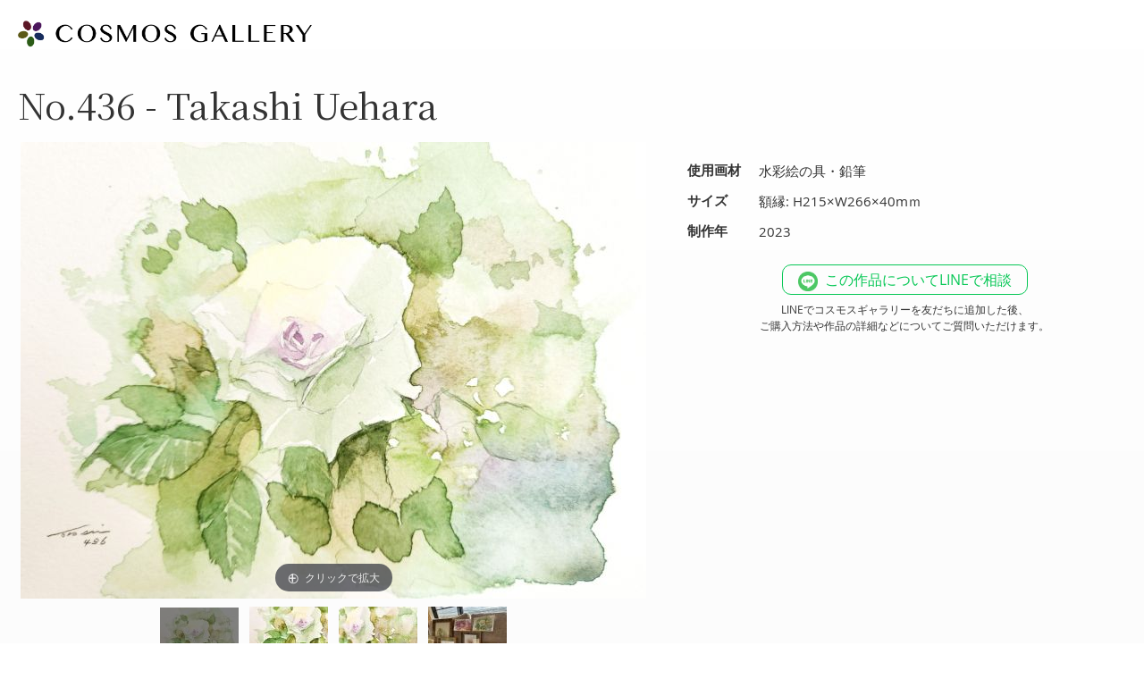

--- FILE ---
content_type: text/html; charset=UTF-8
request_url: https://cosmosgallery.art/jp/22-659-artwork
body_size: 19665
content:
<!doctype html>
<html lang="ja">
    <head prefix="og: http://ogp.me/ns# fb: http://ogp.me/ns/fb# product: http://ogp.me/ns/product#">
        <script>
    var BASE_URL = 'https\u003A\u002F\u002Fcosmosgallery.art\u002Fjp\u002F';
    var require = {
        'baseUrl': 'https\u003A\u002F\u002Fcosmosgallery.art\u002Fstatic\u002Fversion1718074545\u002Ffrontend\u002Fcosmosgallery\u002Fcosmosgallery\u002Dv1\u002Fja_JP'
    };</script>        <meta charset="utf-8"/>
<meta name="title" content="No.436 - Takashi Uehara"/>
<meta name="description" content="シリーズ4その他。バラを水彩絵の具で作成しました。額縁の厚みは4㎝なので自立します。お好みな場所に飾り付けいただけます。"/>
<meta name="robots" content="INDEX,FOLLOW"/>
<meta name="viewport" content="width=device-width, initial-scale=1"/>
<meta name="format-detection" content="telephone=no"/>
<title>No.436 - Takashi Uehara ｜コスモスギャラリー：インテリア絵画の購入・レンタル</title>
<link  rel="stylesheet" type="text/css"  media="all" href="https://cosmosgallery.art/static/version1718074545/frontend/cosmosgallery/cosmosgallery-v1/ja_JP/mage/calendar.css" />
<link  rel="stylesheet" type="text/css"  media="all" href="https://cosmosgallery.art/static/version1718074545/frontend/cosmosgallery/cosmosgallery-v1/ja_JP/css/styles-m.css" />
<link  rel="stylesheet" type="text/css"  media="all" href="https://cosmosgallery.art/static/version1718074545/frontend/cosmosgallery/cosmosgallery-v1/ja_JP/Swissup_Swiper/lib/swiper.css" />
<link  rel="stylesheet" type="text/css"  media="all" href="https://cosmosgallery.art/static/version1718074545/frontend/cosmosgallery/cosmosgallery-v1/ja_JP/VladimirPopov_WebForms/css/styles.css" />
<link  rel="stylesheet" type="text/css"  media="all" href="https://cosmosgallery.art/static/version1718074545/frontend/cosmosgallery/cosmosgallery-v1/ja_JP/VladimirPopov_WebForms/css/grid.css" />
<link  rel="stylesheet" type="text/css"  media="all" href="https://cosmosgallery.art/static/version1718074545/frontend/cosmosgallery/cosmosgallery-v1/ja_JP/VladimirPopov_WebForms/css/opentip.css" />
<link  rel="stylesheet" type="text/css"  media="all" href="https://cosmosgallery.art/static/version1718074545/frontend/cosmosgallery/cosmosgallery-v1/ja_JP/VladimirPopov_WebForms/css/colpick.css" />
<link  rel="stylesheet" type="text/css"  media="all" href="https://cosmosgallery.art/static/version1718074545/frontend/cosmosgallery/cosmosgallery-v1/ja_JP/VladimirPopov_WebForms/css/accdc/calendar.css" />
<link  rel="stylesheet" type="text/css"  media="all" href="https://cosmosgallery.art/static/version1718074545/frontend/cosmosgallery/cosmosgallery-v1/ja_JP/VladimirPopov_WebForms/css/magnific-popup.css" />
<link  rel="stylesheet" type="text/css"  media="all" href="https://cosmosgallery.art/static/version1718074545/frontend/cosmosgallery/cosmosgallery-v1/ja_JP/mage/gallery/gallery.css" />
<link  rel="stylesheet" type="text/css"  media="screen and (min-width: 768px)" href="https://cosmosgallery.art/static/version1718074545/frontend/cosmosgallery/cosmosgallery-v1/ja_JP/css/styles-l.css" />
<link  rel="stylesheet" type="text/css"  media="print" href="https://cosmosgallery.art/static/version1718074545/frontend/cosmosgallery/cosmosgallery-v1/ja_JP/css/print.css" />
<script  type="text/javascript"  src="https://cosmosgallery.art/static/version1718074545/frontend/cosmosgallery/cosmosgallery-v1/ja_JP/requirejs/require.js"></script>
<script  type="text/javascript"  src="https://cosmosgallery.art/static/version1718074545/frontend/cosmosgallery/cosmosgallery-v1/ja_JP/mage/requirejs/mixins.js"></script>
<script  type="text/javascript"  src="https://cosmosgallery.art/static/version1718074545/frontend/cosmosgallery/cosmosgallery-v1/ja_JP/requirejs-config.js"></script>
<script  type="text/javascript"  src="https://cosmosgallery.art/static/version1718074545/frontend/cosmosgallery/cosmosgallery-v1/ja_JP/Smile_ElasticsuiteTracker/js/tracking.js"></script>
<script  type="text/javascript"  src="https://js.stripe.com/v3/"></script>
<link  rel="preconnect" href="https://fonts.googleapis.com" />
<link  rel="preconnect" href="https://fonts.gstatic.com" />
<link  rel="stylesheet" href="https://fonts.googleapis.com/css2?family=Noto+Serif+JP:wght@400;700&display=swap" />
<link  rel="icon" type="image/x-icon" href="https://cosmosgallery.art/media/favicon/default/favicon.png" />
<link  rel="shortcut icon" type="image/x-icon" href="https://cosmosgallery.art/media/favicon/default/favicon.png" />
<link  rel="canonical" href="https://cosmosgallery.art/jp/22-659-artwork" />
<!-- Google Tag Manager -->
<script>(function(w,d,s,l,i){w[l]=w[l]||[];w[l].push({'gtm.start':
new Date().getTime(),event:'gtm.js'});var f=d.getElementsByTagName(s)[0],
j=d.createElement(s),dl=l!='dataLayer'?'&l='+l:'';j.async=true;j.src=
'https://www.googletagmanager.com/gtm.js?id='+i+dl;f.parentNode.insertBefore(j,f);
})(window,document,'script','dataLayer','GTM-WWSDF3B');</script>
<!-- End Google Tag Manager -->        
<script type="application/ld+json">
{
    "@context": "https://schema.org",
    "@type": "BreadcrumbList",
    "itemListElement": [
        {
            "@type": "ListItem",
            "position": 1,
            "name": "ホーム",
            "item": "https://cosmosgallery.art/jp/"
        },
        {
            "@type": "ListItem",
            "position": 2,
            "name": "Takashi Uehara",
            "item": "https://cosmosgallery.art/jp/artists/22"
        },
        {
            "@type": "ListItem",
            "position": 3,
            "name": "No.436",
            "item": "https://cosmosgallery.art/jp/22-659-artwork"
        }
    ]
}
</script>
<script type="application/ld+json">
{
    "@context": "https://schema.org/",
    "@type": "Product",
    "name": "No.436",
    "image": [
        "https://cosmosgallery.art/media/catalog/product/2/0/20231117_142820.jpg",
        "https://cosmosgallery.art/media/catalog/product/2/0/20231117_142828.jpg",
        "https://cosmosgallery.art/media/catalog/product/2/0/20231117_142835.jpg",
        "https://cosmosgallery.art/media/catalog/product/2/0/20231117_143005_2.jpg"
    ],
    "description": "サイズ：額縁: H215×W266×40mｍ　/　使用画材：水彩絵の具・鉛筆　/　<p>シリーズ4その他。バラを水彩絵の具で作成しました。額縁の厚みは4㎝なので自立します。お好みな場所に飾り付けいただけます。</p>",
    "sku": "22-659",
    "productID": "22-659",
    "url": "https://cosmosgallery.art/jp/22-659-artwork",
    "brand": "Takashi Uehara",
    "offers": {
        "@type": "Offer",
        "url": "https://cosmosgallery.art/jp/22-659-artwork",
        "availability": "https://schema.org/InStock",
        "itemCondition": "https://schema.org/NewCondition",
        "priceCurrency": "JPY",
        "price": 16500
    }
}
</script>
<meta name="og:site_name" content="コスモスギャラリー" />
<meta name="og:type" content="website" />
<meta name="og:url" content="https://cosmosgallery.art/jp/22-659-artwork" />
<meta name="og:image" content="https://cosmosgallery.art/media/catalog/product/2/0/20231117_142820.jpg" />
<meta name="og:image:type" content="image/jpeg" />
<meta name="og:title" content="No.436 - Takashi Uehara" />
<meta name="og:description" content="シリーズ4その他。バラを水彩絵の具で作成しました。額縁の厚みは4㎝なので自立します。お好みな場所に飾り付けいただけます。" />
<meta name="twitter:card" content="summary_large_image" />
<meta name="twitter:site:id" content="@cosmosgalleryjp" />    <script type="text/x-magento-init">
        {
            "*": {
                "Magento_PageCache/js/form-key-provider": {}
            }
        }
    </script>
<script>
//<![CDATA[
try {
    smileTracker.setConfig({
        beaconUrl     : 'https://cosmosgallery.art/jp/elasticsuite/tracker/hit/image/h.png',
        sessionConfig : {"visit_cookie_name":"STUID","visit_cookie_lifetime":"3600","visitor_cookie_lifetime":"365","visitor_cookie_name":"STVID","domain":"cosmosgallery.art","path":"\/"},
    });

    smileTracker.addPageVar('store_id', '1');

    require(['Smile_ElasticsuiteTracker/js/user-consent'], function (userConsent) {
        if (userConsent({"cookieRestrictionEnabled":"0","cookieRestrictionName":"user_allowed_save_cookie"})) {
            smileTracker.sendTag();
        }
    });
} catch (err) {
    ;
}
//]]>
</script>


<meta property="og:type" content="product" />
<meta property="og:title"
      content="No.436" />
<meta property="og:image"
      content="https://cosmosgallery.art/media/catalog/product/cache/1c43132cd510282d9fa114259cd59d56/2/0/20231117_142820.jpg" />
<meta property="og:description"
      content="" />
<meta property="og:url" content="https://cosmosgallery.art/jp/22-659-artwork" />
    <meta property="product:price:amount" content="16500"/>
    <meta property="product:price:currency"
      content="JPY"/>

<!-- Magic Zoom Plus Magento 2 module version v1.7.1 [v1.6.91:v5.3.7] -->
<script type="text/javascript">window["mgctlbx$Pltm"] = "Magento 2";</script>
<link type="text/css" href="https://cosmosgallery.art/static/version1718074545/frontend/cosmosgallery/cosmosgallery-v1/ja_JP/MagicToolbox_MagicZoomPlus/css/magiczoomplus.css" rel="stylesheet" media="screen" />
<link type="text/css" href="https://cosmosgallery.art/static/version1718074545/frontend/cosmosgallery/cosmosgallery-v1/ja_JP/MagicToolbox_MagicZoomPlus/css/magiczoomplus.module.css" rel="stylesheet" media="screen" />
<script type="text/javascript" src="https://cosmosgallery.art/static/version1718074545/frontend/cosmosgallery/cosmosgallery-v1/ja_JP/MagicToolbox_MagicZoomPlus/js/magiczoomplus.js"></script>
<script type="text/javascript" src="https://cosmosgallery.art/static/version1718074545/frontend/cosmosgallery/cosmosgallery-v1/ja_JP/MagicToolbox_MagicZoomPlus/js/magictoolbox.utils.js"></script>
<script type="text/javascript">
	var mzOptions = {
		'history':false,
		'zoomWidth':'auto',
		'zoomHeight':'auto',
		'zoomPosition':'right',
		'zoomDistance':15,
		'selectorTrigger':'click',
		'transitionEffect':true,
		'lazyZoom':false,
		'rightClick':true,
		'cssClass':'',
		'zoomMode':'off',
		'zoomOn':'click',
		'upscale':true,
		'smoothing':true,
		'variableZoom':true,
		'zoomCaption':'off',
		'expand':'window',
		'expandZoomMode':'zoom',
		'expandZoomOn':'click',
		'expandCaption':true,
		'closeOnClickOutside':true,
		'hint':'once',
		'textHoverZoomHint':'マウスオンで拡大',
		'textClickZoomHint':'クリックで拡大',
		'textExpandHint':'クリックで拡大',
		'textBtnClose':'閉じる',
		'textBtnNext':'次の画像',
		'textBtnPrev':'前の画像'
	}
</script>
<script type="text/javascript">
	var mzMobileOptions = {
		'zoomMode':'off',
		'textHoverZoomHint':'タップで拡大',
		'textClickZoomHint':'二本指で拡大/縮小',
		'textExpandHint':'タップで拡大'
	}
</script>
<script type="text/javascript">
(function () {
    window.allowHighlightActiveSelectorOnUpdate = true;
    window.mzOptions || (window.mzOptions = {});
    window.mzOptions['onUpdate'] = function(id, oldA, newA) {
        if (allowHighlightActiveSelectorOnUpdate && id.match(/^MagicZoomPlusImage-product-\d+$/)) {
            //NOTE: to highlight selectors when swipe or switch in expand view
            var aTags = document.querySelectorAll('.MagicToolboxSelectorsContainer a');
            for (var i = 0; i < aTags.length; i++) {
                if (aTags[i].getElementsByTagName('img').length) {
                    $mjs(aTags[i]).jRemoveClass('active-selector');

                }
            }
            $mjs(newA).jAddClass('active-selector');
        }
        allowHighlightActiveSelectorOnUpdate = true;
    }
}());
</script>
    </head>
    <body data-container="body"
          data-mage-init='{"loaderAjax": {}, "loader": { "icon": "https://cosmosgallery.art/static/version1718074545/frontend/cosmosgallery/cosmosgallery-v1/ja_JP/images/loader-2.gif"}}'
        id="html-body" itemtype="http://schema.org/Product" itemscope="itemscope" class="catalog-product-view product-22-659 page-layout-1column">
        

<div id="cookie-status">
    クッキーを無効に設定していると、ウェブサイトが正しく動作しないことがあります。</div>
<script type="text&#x2F;javascript">document.querySelector("#cookie-status").style.display = "none";</script>
<script type="text/x-magento-init">
    {
        "*": {
            "cookieStatus": {}
        }
    }
</script>

<script type="text/x-magento-init">
    {
        "*": {
            "mage/cookies": {
                "expires": null,
                "path": "\u002F",
                "domain": ".cosmosgallery.art",
                "secure": false,
                "lifetime": "3600"
            }
        }
    }
</script>
    <noscript>
        <div class="message global noscript">
            <div class="content">
                <p>
                    <strong>JavaScriptがお使いのブラウザで無効になっているようです。&quot;</strong>
                    <span>
                        我々のサイトを最善の状態でみるために、ブラウザのjavascriptをオンにしてください                    </span>
                </p>
            </div>
        </div>
    </noscript>

<script>
    window.cookiesConfig = window.cookiesConfig || {};
    window.cookiesConfig.secure = false;
</script><script>    require.config({
        map: {
            '*': {
                wysiwygAdapter: 'mage/adminhtml/wysiwyg/tiny_mce/tinymce4Adapter'
            }
        }
    });</script>
<div class="page-wrapper"><header class="page-header"><div class="header-notice">【現在サービス休止中】2023年5月に再オープン予定！ <br class="sp-only">>> <a href="https://lin.ee/CEbYhgA" target="_blank" style="color:#fff;">オープンのお知らせをLINEで受け取る</a></div>
<div class="header content"><span data-action="toggle-nav" class="action nav-toggle gift-toggle initial-hide"><span>ナビを呼ぶ</span></span>
<a
    class="logo gift-nolink"
    href="https://cosmosgallery.art/jp/"
    title="&#x30B3;&#x30B9;&#x30E2;&#x30B9;&#x30AE;&#x30E3;&#x30E9;&#x30EA;&#x30FC;"
    aria-label="store logo">
    <img src="https://cosmosgallery.art/static/version1718074545/frontend/cosmosgallery/cosmosgallery-v1/ja_JP/images/logo.png"
         title="&#x30B3;&#x30B9;&#x30E2;&#x30B9;&#x30AE;&#x30E3;&#x30E9;&#x30EA;&#x30FC;"
         alt="&#x30B3;&#x30B9;&#x30E2;&#x30B9;&#x30AE;&#x30E3;&#x30E9;&#x30EA;&#x30FC;"
            width="350"                />
</a>

<div data-block="minicart" class="minicart-wrapper gift-toggle initial-hide">
    <a class="action showcart" href="https://cosmosgallery.art/jp/checkout/cart/"
       data-bind="scope: 'minicart_content'">
        <span class="text">マイカート</span>
        <span class="counter qty empty"
              data-bind="css: { empty: !!getCartParam('summary_count') == false && !isLoading() },
               blockLoader: isLoading">
            <span class="counter-number"><!-- ko text: getCartParam('summary_count') --><!-- /ko --></span>
            <span class="counter-label">
            <!-- ko if: getCartParam('summary_count') -->
                <!-- ko text: getCartParam('summary_count') --><!-- /ko -->
                <!-- ko i18n: 'items' --><!-- /ko -->
            <!-- /ko -->
            </span>
        </span>
    </a>
            <div class="block block-minicart"
             data-role="dropdownDialog"
             data-mage-init='{"dropdownDialog":{
                "appendTo":"[data-block=minicart]",
                "triggerTarget":".showcart",
                "timeout": "2000",
                "closeOnMouseLeave": false,
                "closeOnEscape": true,
                "triggerClass":"active",
                "parentClass":"active",
                "buttons":[]}}'>
            <div id="minicart-content-wrapper" data-bind="scope: 'minicart_content'">
                <!-- ko template: getTemplate() --><!-- /ko -->
            </div>
                    </div>
        <script>window.checkout = {"shoppingCartUrl":"https:\/\/cosmosgallery.art\/jp\/checkout\/cart\/","checkoutUrl":"https:\/\/cosmosgallery.art\/jp\/checkout\/","updateItemQtyUrl":"https:\/\/cosmosgallery.art\/jp\/checkout\/sidebar\/updateItemQty\/","removeItemUrl":"https:\/\/cosmosgallery.art\/jp\/checkout\/sidebar\/removeItem\/","imageTemplate":"Magento_Catalog\/product\/image_with_borders","baseUrl":"https:\/\/cosmosgallery.art\/jp\/","minicartMaxItemsVisible":5,"websiteId":"1","maxItemsToDisplay":10,"storeId":"1","storeGroupId":"1","customerLoginUrl":"https:\/\/cosmosgallery.art\/jp\/customer\/account\/login\/referer\/aHR0cHM6Ly9jb3Ntb3NnYWxsZXJ5LmFydC9qcC8yMi02NTktYXJ0d29yaw%2C%2C\/","isRedirectRequired":false,"autocomplete":"off","captcha":{"user_login":{"isCaseSensitive":false,"imageHeight":50,"imageSrc":"","refreshUrl":"https:\/\/cosmosgallery.art\/jp\/captcha\/refresh\/","isRequired":false,"timestamp":1769271256}}}</script>    <script type="text/x-magento-init">
    {
        "[data-block='minicart']": {
            "Magento_Ui/js/core/app": {"components":{"minicart_content":{"children":{"subtotal.container":{"children":{"subtotal":{"children":{"subtotal.totals":{"config":{"display_cart_subtotal_incl_tax":1,"display_cart_subtotal_excl_tax":0,"template":"Magento_Tax\/checkout\/minicart\/subtotal\/totals"},"children":{"subtotal.totals.msrp":{"component":"Magento_Msrp\/js\/view\/checkout\/minicart\/subtotal\/totals","config":{"displayArea":"minicart-subtotal-hidden","template":"Magento_Msrp\/checkout\/minicart\/subtotal\/totals"}}},"component":"Magento_Tax\/js\/view\/checkout\/minicart\/subtotal\/totals"}},"component":"uiComponent","config":{"template":"Magento_Checkout\/minicart\/subtotal"}}},"component":"uiComponent","config":{"displayArea":"subtotalContainer"}},"item.renderer":{"component":"Magento_Checkout\/js\/view\/cart-item-renderer","config":{"displayArea":"defaultRenderer","template":"Magento_Checkout\/minicart\/item\/default"},"children":{"item.image":{"component":"Magento_Catalog\/js\/view\/image","config":{"template":"Magento_Catalog\/product\/image","displayArea":"itemImage"}},"checkout.cart.item.price.sidebar":{"component":"uiComponent","config":{"template":"Magento_Checkout\/minicart\/item\/price","displayArea":"priceSidebar"}}}},"extra_info":{"component":"uiComponent","config":{"displayArea":"extraInfo"}},"promotion":{"component":"uiComponent","config":{"displayArea":"promotion"}}},"config":{"itemRenderer":{"default":"defaultRenderer","simple":"defaultRenderer","virtual":"defaultRenderer"},"template":"Magento_Checkout\/minicart\/content"},"component":"Magento_Checkout\/js\/view\/minicart"}},"types":[]}        },
        "*": {
            "Magento_Ui/js/block-loader": "https\u003A\u002F\u002Fcosmosgallery.art\u002Fstatic\u002Fversion1718074545\u002Ffrontend\u002Fcosmosgallery\u002Fcosmosgallery\u002Dv1\u002Fja_JP\u002Fimages\u002Floader\u002D1.gif"
        }
    }
    </script>
</div>
<div class="panel header"><ul class="header links gift-toggle initial-hide"><li class="link authorization-link nav item" data-label="または">
    <a href="https://cosmosgallery.art/jp/customer/account/login/referer/aHR0cHM6Ly9jb3Ntb3NnYWxsZXJ5LmFydC9qcC8yMi02NTktYXJ0d29yaw%2C%2C/"        >ログイン</a>
</li>
<li><a href="https://cosmosgallery.art/jp/customer/account/create/" id="id10lEK8JK" >会員登録</a></li></ul></div></div></header>    <div class="sections nav-sections">
                <div class="section-items nav-sections-items"
             data-mage-init='{"tabs":{"openedState":"active"}}'>
                                            <div class="section-item-title nav-sections-item-title"
                     data-role="collapsible">
                    <a class="nav-sections-item-switch"
                       data-toggle="switch" href="#store.menu">
                        メニュー                    </a>
                </div>
                <div class="section-item-content nav-sections-item-content"
                     id="store.menu"
                     data-role="content">
                    
<nav class="navigation gift-toggle initial-hide" data-action="navigation">
    <ul data-mage-init='{"menu":{"responsive":true, "expanded":true, "position":{"my":"left top","at":"left bottom"}}}'>
        <li  class="level0 nav-1 category-item first level-top parent"><a href="https://cosmosgallery.art/jp/artwork"  class="level-top" ><span>作品を探す</span></a><ul class="level0 submenu"><li  class="level1 nav-1-1 category-item first"><a href="https://cosmosgallery.art/jp/artwork/color" ><span>色で探す</span></a></li><li  class="level1 nav-1-2 category-item"><a href="https://cosmosgallery.art/jp/artwork/motif" ><span>モチーフで探す</span></a></li><li  class="level1 nav-1-3 category-item"><a href="https://cosmosgallery.art/jp/artwork/medium" ><span>画材で探す</span></a></li><li  class="level1 nav-1-4 category-item"><a href="https://cosmosgallery.art/jp/artwork/style" ><span>お部屋のインテリアで探す</span></a></li><li  class="level1 nav-1-5 category-item"><a href="https://cosmosgallery.art/jp/artwork/room-type" ><span>飾りたい場所で探す</span></a></li><li  class="level1 nav-1-6 category-item last"><a href="https://cosmosgallery.art/jp/artwork/content-decor-consultation" ><span>インテリア相談</span></a></li></ul></li><li  class="level0 nav-2 category-item level-top"><a href="https://cosmosgallery.art/jp/artists"  class="level-top" ><span>作家を探す</span></a></li><li  class="level0 nav-3 category-item level-top"><a href="https://cosmosgallery.art/jp/content-commisions"  class="level-top" ><span>オーダーメイド絵画</span></a></li><li  class="level0 nav-4 category-item level-top"><a href="https://cosmosgallery.art/jp/gift-catalog"  class="level-top" ><span>カタログギフト</span></a></li><li  class="level0 nav-5 category-item level-top"><a href="https://cosmosgallery.art/jp/content-for-artists"  class="level-top" ><span>アーティストの方へ</span></a></li><li  class="level0 nav-6 category-item last level-top"><a href="https://cosmosgallery.art/jp/content-about"  class="level-top" ><span>このサイトについて</span></a></li>        <li class="level0 level-top ui-menu-item">
    <a href="https://cosmosgallery.art/jp/blog" class="level-top ui-corner-all"  role="menuitem">
        <span>アート・インテリア情報</span>
    </a>
</li>
    </ul>
</nav>
                </div>
                                            <div class="section-item-title nav-sections-item-title"
                     data-role="collapsible">
                    <a class="nav-sections-item-switch"
                       data-toggle="switch" href="#store.links">
                        アカウント                    </a>
                </div>
                <div class="section-item-content nav-sections-item-content"
                     id="store.links"
                     data-role="content">
                    <!-- Account links -->                </div>
                                            <div class="section-item-title nav-sections-item-title"
                     data-role="collapsible">
                    <a class="nav-sections-item-switch"
                       data-toggle="switch" href="#store.settings">
                        設定                    </a>
                </div>
                <div class="section-item-content nav-sections-item-content"
                     id="store.settings"
                     data-role="content">
                            <div class="switcher language switcher-language" data-ui-id="language-switcher" id="switcher-language-nav">
        <strong class="label switcher-label"><span>言語</span></strong>
        <div class="actions dropdown options switcher-options">
            <div class="action toggle switcher-trigger"
                 id="switcher-language-trigger-nav"
                 data-mage-init='{"dropdown":{}}'
                 data-toggle="dropdown"
                 data-trigger-keypress-button="true">
                <strong class="view-jp">
                    <span>日本語</span>
                </strong>
            </div>
            <ul class="dropdown switcher-dropdown"
                data-target="dropdown">
                                                            <li class="view-en switcher-option">
                            <a href="https://cosmosgallery.art/jp/stores/store/redirect/___store/en/___from_store/jp/uenc/aHR0cHM6Ly9jb3Ntb3NnYWxsZXJ5LmFydC9lbi8yMi02NTktYXJ0d29yaw%2C%2C/">
                                English                            </a>
                        </li>
                                                                                    </ul>
        </div>
    </div>
                </div>
                    </div>
    </div>
<div class="gift-toggle initial-hide"><div class="breadcrumbs"></div>
<script type="text/x-magento-init">
    {
        ".breadcrumbs": {
            "breadcrumbs": {"categoryUrlSuffix":"","useCategoryPathInUrl":0,"product":"No.436"}        }
    }
</script>
</div><main id="maincontent" class="page-main"><a id="contentarea" tabindex="-1"></a>
<div class="page-title-wrapper">
    <h1 class="page-title"
                >
        <span class="base" data-ui-id="page-title-wrapper" >No.436 - Takashi Uehara</span><? /*
                 / Takashi Uehara        */ ?>
    </h1>
    </div>
<div class="page messages"><div data-placeholder="messages"></div>
<div data-bind="scope: 'messages'">
    <!-- ko if: cookieMessages && cookieMessages.length > 0 -->
    <div aria-atomic="true" role="alert" data-bind="foreach: { data: cookieMessages, as: 'message' }" class="messages">
        <div data-bind="attr: {
            class: 'message-' + message.type + ' ' + message.type + ' message',
            'data-ui-id': 'message-' + message.type
        }">
            <div data-bind="html: $parent.prepareMessageForHtml(message.text)"></div>
        </div>
    </div>
    <!-- /ko -->

    <!-- ko if: messages().messages && messages().messages.length > 0 -->
    <div aria-atomic="true" role="alert" class="messages" data-bind="foreach: {
        data: messages().messages, as: 'message'
    }">
        <div data-bind="attr: {
            class: 'message-' + message.type + ' ' + message.type + ' message',
            'data-ui-id': 'message-' + message.type
        }">
            <div data-bind="html: $parent.prepareMessageForHtml(message.text)"></div>
        </div>
    </div>
    <!-- /ko -->
</div>
<script type="text/x-magento-init">
    {
        "*": {
            "Magento_Ui/js/core/app": {
                "components": {
                        "messages": {
                            "component": "Magento_Theme/js/view/messages"
                        }
                    }
                }
            }
    }
</script>
</div><div class="columns"><div class="column main"><script type="text/x-magento-init">
    {
        "*": {
            "gift-catalog-product": {}
        }
    }
</script>
<div class="product-info-main">    <div class="additional-attributes-wrapper table-wrapper">
        <table class="data table additional-attributes" id="product-attribute-specs-table">
            <caption class="table-caption">その他の情報</caption>
            <tbody>
                            <tr>
                    <th class="col label" scope="row">使用画材</th>
                    <td class="col data" data-th="&#x4F7F;&#x7528;&#x753B;&#x6750;">水彩絵の具・鉛筆</td>
                </tr>
                            <tr>
                    <th class="col label" scope="row">サイズ</th>
                    <td class="col data" data-th="&#x30B5;&#x30A4;&#x30BA;">額縁: H215×W266×40mｍ</td>
                </tr>
                            <tr>
                    <th class="col label" scope="row">制作年</th>
                    <td class="col data" data-th="&#x5236;&#x4F5C;&#x5E74;">2023</td>
                </tr>
                        </tbody>
        </table>
    </div>


<!-- 販売中の場合のみ表示　ステージングでは 299, 本番では301 -->
<div class="product-add-form gift-toggle initial-hide">
    <form data-product-sku="22-659"
          action="https://cosmosgallery.art/jp/checkout/cart/add/uenc/aHR0cHM6Ly9jb3Ntb3NnYWxsZXJ5LmFydC9qcC8yMi02NTktYXJ0d29yaw%2C%2C/product/2737/" method="post"
          id="product_addtocart_form">
        <input type="hidden" name="product" value="2737" />
        <input type="hidden" name="selected_configurable_option" value="" />
        <input type="hidden" name="related_product" id="related-products-field" value="" />
        <input type="hidden" name="item"  value="2737" />
        <input name="form_key" type="hidden" value="4maPxdCE6qmF2LhC" />                            <div class="product-info-price"><div class="price-box price-final_price" data-role="priceBox" data-product-id="2737" data-price-box="product-id-2737">

    <span class="label">購入</span>

            

<span class="price-container price-final_price&#x20;tax&#x20;weee"
        id="after-toggle"
         itemprop="offers" itemscope itemtype="http://schema.org/Offer">
        <span  id="product-price-2737"                data-price-amount="16500"
        data-price-type="finalPrice"
        class="price-wrapper "
    ><span class="price">￥16,500</span></span>
                <meta itemprop="price" content="16500" />
        <meta itemprop="priceCurrency" content="JPY" />
    </span>
    
    
</div></div>
<script type="text/javascript">
    /*For Custom Options Remove Add to cart Button*/
    let isAllowedCustomer = '';
</script>
<div class="box-tocart">
    <div class="fieldset">
                <div class="field qty">
            <label class="label" for="qty"><span>数量</span></label>
            <div class="control">
                <input type="number"
                       name="qty"
                       id="qty"
                       min="0"
                       value="1"
                       title="&#x6570;&#x91CF;"
                       class="input-text qty"
                       data-validate="{&quot;required-number&quot;:true,&quot;validate-item-quantity&quot;:{&quot;minAllowed&quot;:1,&quot;maxAllowed&quot;:10000}}"
                       />
            </div>
        </div>
                <div class="actions">
            <button type="submit"
                    title="&#x30AB;&#x30FC;&#x30C8;&#x306B;&#x5165;&#x308C;&#x308B;"
                    class="action primary tocart"
                    id="product-addtocart-button" disabled>
                <span>カートに入れる</span>
            </button>
            
<div id="instant-purchase" data-bind="scope:'instant-purchase'">
    <!-- ko template: getTemplate() --><!-- /ko -->
</div>
<script type="text/x-magento-init">
    {
        "#instant-purchase": {
            "Magento_Ui/js/core/app": {"components":{"instant-purchase":{"component":"Magento_InstantPurchase\/js\/view\/instant-purchase","config":{"template":"Magento_InstantPurchase\/instant-purchase","buttonText":"Instant Purchase","purchaseUrl":"https:\/\/cosmosgallery.art\/jp\/instantpurchase\/button\/placeOrder\/"}}}}        }
    }
</script>
        </div>
    </div>
</div>
<script type="text/x-magento-init">
    {
        "#product_addtocart_form": {
            "Magento_Catalog/js/validate-product": {}
        }
    }
</script>
        
                    </form>
</div>

<script type="text/x-magento-init">
    {
        "[data-role=priceBox][data-price-box=product-id-2737]": {
            "priceBox": {
                "priceConfig":  {"productId":"2737","priceFormat":{"pattern":"\uffe5%s","precision":0,"requiredPrecision":0,"decimalSymbol":".","groupSymbol":",","groupLength":3,"integerRequired":true}}            }
        }
    }
</script>
<div class="product-social-links"><div class="product-addto-links" data-role="add-to-links">
        <a href="#"
       class="action towishlist gift-toggle initial-hide"
       data-post='{"action":"https:\/\/cosmosgallery.art\/jp\/wishlist\/index\/add\/","data":{"product":2737,"uenc":"aHR0cHM6Ly9jb3Ntb3NnYWxsZXJ5LmFydC9qcC8yMi02NTktYXJ0d29yaw,,"}}'
       data-action="add-to-wishlist"><span>お気に入りに追加</span></a>
<script type="text/x-magento-init">
    {
        "body": {
            "addToWishlist": {"productType":"simple"}        }
    }
</script>
    <a class="action primary toform gift-toggle initial-hide display-off" href="#catalog-artwork-form">この作品を注文する</a>
    <div>
    <a href="https://lin.ee/Upj0wJF"
       class="action towishlist addline"><span>この作品についてLINEで相談</span></a>
       <p class="add-line-note" style="line-height:1.5;margin-top:7px;">LINEでコスモスギャラリーを友だちに追加した後、<br>ご購入方法や作品の詳細などについてご質問いただけます。</p>
    </div>
    <a href="javascript:history.back()" class="gift-toggle initial-hide display-off back-button">< 前のページに戻る</a>
</div>
</div></div><div class="product media"><a id="gallery-prev-area" tabindex="-1"></a>
<div class="action-skip-wrapper"><a class="action skip gallery-next-area"
   href="#gallery-next-area">
    <span>
        Skip to the end of the images gallery    </span>
</a>
</div><div class="action-skip-wrapper"><a class="action skip gallery-prev-area"
   href="#gallery-prev-area">
    <span>
        Skip to the beginning of the images gallery    </span>
</a>
</div><a id="gallery-next-area" tabindex="-1"></a>
<div class="MagicToolboxContainer selectorsBottom minWidth" data-mage-init='{"magicToolboxThumbSwitcher": {"playIfBase":0,"showRelated":0,"videoAutoRestart":0,"tool":"magiczoomplus","switchMethod":"click","productId":"2737"}}'>
    <div id="mtImageContainer" style="display: block;"><div><a id="MagicZoomPlusImage-product-2737"  class="MagicZoom" href="https://cosmosgallery.art/media/catalog/product/cache/4f9198982a380d551efe07e71431ef62/2/0/20231117_142820.jpg" title="No.436"><img class="no-sirv-lazy-load" itemprop="image" src="https://cosmosgallery.art/media/catalog/product/cache/0989c9f097bd102aad4c9bde2ec58b28/2/0/20231117_142820.jpg"   alt="No.436" /></a></div></div><div id="mt360Container" style="display: none;"></div><div id="mtVideoContainer" style="display: none;"></div>    <div class="MagicToolboxSelectorsContainer">
        <div id="MagicToolboxSelectors2737" class="">
        <a class="mt-thumb-switcher active-selector " data-zoom-id="MagicZoomPlusImage-product-2737" href="https://cosmosgallery.art/media/catalog/product/cache/4f9198982a380d551efe07e71431ef62/2/0/20231117_142820.jpg"  data-image="https://cosmosgallery.art/media/catalog/product/cache/0989c9f097bd102aad4c9bde2ec58b28/2/0/20231117_142820.jpg" title="No.436"><img src="https://cosmosgallery.art/media/catalog/product/cache/438dac1219bbd0bf223a1bdec3c1ac52/2/0/20231117_142820.jpg"  alt="No.436" /></a>
		<a class="mt-thumb-switcher " data-zoom-id="MagicZoomPlusImage-product-2737" href="https://cosmosgallery.art/media/catalog/product/cache/4f9198982a380d551efe07e71431ef62/2/0/20231117_142828.jpg"  data-image="https://cosmosgallery.art/media/catalog/product/cache/c57bcd6fb9cf6257f0fdb52b5c7a4a93/2/0/20231117_142828.jpg" title="No.436"><img src="https://cosmosgallery.art/media/catalog/product/cache/ba4d913a21a12511cf55dc44a99efb19/2/0/20231117_142828.jpg"  alt="No.436" /></a>
		<a class="mt-thumb-switcher " data-zoom-id="MagicZoomPlusImage-product-2737" href="https://cosmosgallery.art/media/catalog/product/cache/4f9198982a380d551efe07e71431ef62/2/0/20231117_142835.jpg"  data-image="https://cosmosgallery.art/media/catalog/product/cache/c57bcd6fb9cf6257f0fdb52b5c7a4a93/2/0/20231117_142835.jpg" title="No.436"><img src="https://cosmosgallery.art/media/catalog/product/cache/ba4d913a21a12511cf55dc44a99efb19/2/0/20231117_142835.jpg"  alt="No.436" /></a>
		<a class="mt-thumb-switcher " data-zoom-id="MagicZoomPlusImage-product-2737" href="https://cosmosgallery.art/media/catalog/product/cache/4f9198982a380d551efe07e71431ef62/2/0/20231117_143005_2.jpg"  data-image="https://cosmosgallery.art/media/catalog/product/cache/c57bcd6fb9cf6257f0fdb52b5c7a4a93/2/0/20231117_143005_2.jpg" title="No.436"><img src="https://cosmosgallery.art/media/catalog/product/cache/ba4d913a21a12511cf55dc44a99efb19/2/0/20231117_143005_2.jpg"  alt="No.436" /></a>        </div>
    </div>
</div>
<script type="text/x-magento-init">
    {
        "[data-gallery-role=gallery-placeholder]": {
            "Magento_ProductVideo/js/fotorama-add-video-events": {
                "videoData": [{"mediaType":"image","videoUrl":null,"isBase":true},{"mediaType":"image","videoUrl":null,"isBase":false},{"mediaType":"image","videoUrl":null,"isBase":false},{"mediaType":"image","videoUrl":null,"isBase":false}],
                "videoSettings": [{"playIfBase":"0","showRelated":"0","videoAutoRestart":"0"}],
                "optionsVideoData": []            }
        }
    }
</script>
</div>    <div class="product info detailed">
                <div class="product data items" data-mage-init='{"tabs":{"openedState":"active"}}'>
          <h2>この作品について</h2>
                                            <div class="data item content"
                     aria-labelledby="tab-label-description-title" id="description" data-role="content">
                    
<div class="product attribute description">
        <div class="value" ><p>シリーズ4その他。バラを水彩絵の具で作成しました。額縁の厚みは4㎝なので自立します。お好みな場所に飾り付けいただけます。</p></div>
</div>
                </div>
                    </div>
    </div>
<div class="product-info-stock-sku">

<div class="product attribute sku">
            <strong class="type">SKU</strong>
        <div class="value" itemprop="sku">22-659</div>
</div>
</div>  <div class="product product-info-artist">
    <h2>作家について</h2>
    <a href="https://cosmosgallery.art/jp/artists/22" class="image-link gift-nolink">
      <div class="image-wrapper">
        <img src="/media/catalog/category/20210525_151007_1.jpg" />
      </div>
    </a>
    <a href="https://cosmosgallery.art/jp/artists/22" class="name-link gift-nolink">
      <strong>Takashi Uehara</strong>
    </a>
    <p>1960年生まれ<br>
幼少から絵描きが好きで高校時代は美術部、具象画中心でしたが2000年くらいからabstract art(アブストラクト・アート)「抽象芸術」を手掛けております。主に墨とアクリルで描き木製パネルに張り付ける作品が多くあります。墨によるブラックと塗り残しのホワイトの調和するところにアクリルを滑らすように厚めにのせていく過程を楽しみながら描いてます。また、原色の対比をさせながらアクリルで描くものも手掛けております。</p>    <div class="clear-both"></div>
  </div>
    <div class="product product-info-artist-products gift-toggle initial-hide">
        <h3>この作家の他の作品</h3>

        <div class="products product-info-artist-products">
            <ol class="products list items product-items">
                                                        <li class="item product product-item">
                        <a href="https://cosmosgallery.art/jp/22-913-artwork" class="product-title">
                            <div class="product-item-info">
                                <div class="product-item-image-wrapper">
                                    <span class="product-image-container product-image-container-2999">
    <span class="product-image-wrapper">
        <img class="product-image-photo"
                        src="https://cosmosgallery.art/media/catalog/product/cache/42bd1330c9afd88985f525d875819d36/2/0/20250308_161032.jpg"
            loading="lazy"
            width="595"
            height="440"
            alt="No.490"/></span>
</span>
<style>.product-image-container-2999 {
    width: 595px;
}
.product-image-container-2999 span.product-image-wrapper {
    padding-bottom: 73.949579831933%;
}</style><script type="text&#x2F;javascript">prodImageContainers = document.querySelectorAll(".product-image-container-2999");
for (var i = 0; i < prodImageContainers.length; i++) {
    prodImageContainers[i].style.width = "595px";
}
prodImageContainersWrappers = document.querySelectorAll(
    ".product-image-container-2999  span.product-image-wrapper"
);
for (var i = 0; i < prodImageContainersWrappers.length; i++) {
    prodImageContainersWrappers[i].style.paddingBottom = "73.949579831933%";
}</script>                                </div>
                                <div class="product-item-title-wrapper">
                                    <strong class="product name product-item-name">
                                        No.490                                    </strong>
                                </div>
                            </div>
                        </a>
                        <div class="product-item-link-wrapper">
                          <a class="product-item-link" href="https://cosmosgallery.art/jp/22-913-artwork">
                              詳しく見る　&gt;                          </a>
                      </div>
                    </li>
                                                        <li class="item product product-item">
                        <a href="https://cosmosgallery.art/jp/22-911-artwork" class="product-title">
                            <div class="product-item-info">
                                <div class="product-item-image-wrapper">
                                    <span class="product-image-container product-image-container-2997">
    <span class="product-image-wrapper">
        <img class="product-image-photo"
                        src="https://cosmosgallery.art/media/catalog/product/cache/42bd1330c9afd88985f525d875819d36/2/0/20250301_164618.jpg"
            loading="lazy"
            width="595"
            height="440"
            alt="No.488"/></span>
</span>
<style>.product-image-container-2997 {
    width: 595px;
}
.product-image-container-2997 span.product-image-wrapper {
    padding-bottom: 73.949579831933%;
}</style><script type="text&#x2F;javascript">prodImageContainers = document.querySelectorAll(".product-image-container-2997");
for (var i = 0; i < prodImageContainers.length; i++) {
    prodImageContainers[i].style.width = "595px";
}
prodImageContainersWrappers = document.querySelectorAll(
    ".product-image-container-2997  span.product-image-wrapper"
);
for (var i = 0; i < prodImageContainersWrappers.length; i++) {
    prodImageContainersWrappers[i].style.paddingBottom = "73.949579831933%";
}</script>                                </div>
                                <div class="product-item-title-wrapper">
                                    <strong class="product name product-item-name">
                                        No.488                                    </strong>
                                </div>
                            </div>
                        </a>
                        <div class="product-item-link-wrapper">
                          <a class="product-item-link" href="https://cosmosgallery.art/jp/22-911-artwork">
                              詳しく見る　&gt;                          </a>
                      </div>
                    </li>
                                                        <li class="item product product-item">
                        <a href="https://cosmosgallery.art/jp/22-910-artwork" class="product-title">
                            <div class="product-item-info">
                                <div class="product-item-image-wrapper">
                                    <span class="product-image-container product-image-container-2996">
    <span class="product-image-wrapper">
        <img class="product-image-photo"
                        src="https://cosmosgallery.art/media/catalog/product/cache/42bd1330c9afd88985f525d875819d36/2/0/20250223_084134_1_.jpg"
            loading="lazy"
            width="595"
            height="440"
            alt="No.487"/></span>
</span>
<style>.product-image-container-2996 {
    width: 595px;
}
.product-image-container-2996 span.product-image-wrapper {
    padding-bottom: 73.949579831933%;
}</style><script type="text&#x2F;javascript">prodImageContainers = document.querySelectorAll(".product-image-container-2996");
for (var i = 0; i < prodImageContainers.length; i++) {
    prodImageContainers[i].style.width = "595px";
}
prodImageContainersWrappers = document.querySelectorAll(
    ".product-image-container-2996  span.product-image-wrapper"
);
for (var i = 0; i < prodImageContainersWrappers.length; i++) {
    prodImageContainersWrappers[i].style.paddingBottom = "73.949579831933%";
}</script>                                </div>
                                <div class="product-item-title-wrapper">
                                    <strong class="product name product-item-name">
                                        No.487                                    </strong>
                                </div>
                            </div>
                        </a>
                        <div class="product-item-link-wrapper">
                          <a class="product-item-link" href="https://cosmosgallery.art/jp/22-910-artwork">
                              詳しく見る　&gt;                          </a>
                      </div>
                    </li>
                            </ol>
        </div>

        <div class="product-info-artist-products more-link-wrapper">
            <a href="https://cosmosgallery.art/jp/artists/22" class="name-link">
                この作家の作品をもっと見る &gt;&gt;            </a>
        </div>
        <div class="clear-both"></div>
    </div>
<input name="form_key" type="hidden" value="4maPxdCE6qmF2LhC" /><div id="authenticationPopup" data-bind="scope:'authenticationPopup', style: {display: 'none'}">
        <script>window.authenticationPopup = {"autocomplete":"off","customerRegisterUrl":"https:\/\/cosmosgallery.art\/jp\/customer\/account\/create\/","customerForgotPasswordUrl":"https:\/\/cosmosgallery.art\/jp\/customer\/account\/forgotpassword\/","baseUrl":"https:\/\/cosmosgallery.art\/jp\/"}</script>    <!-- ko template: getTemplate() --><!-- /ko -->
    <script type="text/x-magento-init">
        {
            "#authenticationPopup": {
                "Magento_Ui/js/core/app": {"components":{"authenticationPopup":{"component":"Magento_Customer\/js\/view\/authentication-popup","children":{"messages":{"component":"Magento_Ui\/js\/view\/messages","displayArea":"messages"},"captcha":{"component":"Magento_Captcha\/js\/view\/checkout\/loginCaptcha","displayArea":"additional-login-form-fields","formId":"user_login","configSource":"checkout"},"amazon-button":{"component":"Amazon_Login\/js\/view\/login-button-wrapper","sortOrder":"0","displayArea":"additional-login-form-fields","config":{"tooltip":"Securely login into our website using your existing Amazon details.","componentDisabled":true}}}}}}            },
            "*": {
                "Magento_Ui/js/block-loader": "https\u003A\u002F\u002Fcosmosgallery.art\u002Fstatic\u002Fversion1718074545\u002Ffrontend\u002Fcosmosgallery\u002Fcosmosgallery\u002Dv1\u002Fja_JP\u002Fimages\u002Floader\u002D1.gif"
            }
        }
    </script>
</div>
<script type="text/x-magento-init">
    {
        "*": {
            "Magento_Customer/js/section-config": {
                "sections": {"stores\/store\/switch":["*"],"stores\/store\/switchrequest":["*"],"directory\/currency\/switch":["*"],"*":["messages"],"customer\/account\/logout":["*","recently_viewed_product","recently_compared_product","persistent"],"customer\/account\/loginpost":["*"],"customer\/account\/createpost":["*"],"customer\/account\/editpost":["*"],"customer\/ajax\/login":["checkout-data","cart","captcha"],"catalog\/product_compare\/add":["compare-products"],"catalog\/product_compare\/remove":["compare-products"],"catalog\/product_compare\/clear":["compare-products"],"sales\/guest\/reorder":["cart"],"sales\/order\/reorder":["cart"],"checkout\/cart\/add":["cart","directory-data"],"checkout\/cart\/delete":["cart"],"checkout\/cart\/updatepost":["cart"],"checkout\/cart\/updateitemoptions":["cart"],"checkout\/cart\/couponpost":["cart"],"checkout\/cart\/estimatepost":["cart"],"checkout\/cart\/estimateupdatepost":["cart"],"checkout\/onepage\/saveorder":["cart","checkout-data","last-ordered-items"],"checkout\/sidebar\/removeitem":["cart"],"checkout\/sidebar\/updateitemqty":["cart"],"rest\/*\/v1\/carts\/*\/payment-information":["cart","last-ordered-items","instant-purchase"],"rest\/*\/v1\/guest-carts\/*\/payment-information":["cart"],"rest\/*\/v1\/guest-carts\/*\/selected-payment-method":["cart","checkout-data"],"rest\/*\/v1\/carts\/*\/selected-payment-method":["cart","checkout-data","instant-purchase"],"customer\/address\/*":["instant-purchase"],"customer\/account\/*":["instant-purchase"],"vault\/cards\/deleteaction":["instant-purchase"],"multishipping\/checkout\/overviewpost":["cart"],"paypal\/express\/placeorder":["cart","checkout-data"],"paypal\/payflowexpress\/placeorder":["cart","checkout-data"],"paypal\/express\/onauthorization":["cart","checkout-data"],"persistent\/index\/unsetcookie":["persistent"],"review\/product\/post":["review"],"wishlist\/index\/add":["wishlist"],"wishlist\/index\/remove":["wishlist"],"wishlist\/index\/updateitemoptions":["wishlist"],"wishlist\/index\/update":["wishlist"],"wishlist\/index\/cart":["wishlist","cart"],"wishlist\/index\/fromcart":["wishlist","cart"],"wishlist\/index\/allcart":["wishlist","cart"],"wishlist\/shared\/allcart":["wishlist","cart"],"wishlist\/shared\/cart":["cart"],"braintree\/paypal\/placeorder":["cart","checkout-data"],"braintree\/googlepay\/placeorder":["cart","checkout-data"]},
                "clientSideSections": ["checkout-data","cart-data","chatData"],
                "baseUrls": ["https:\/\/cosmosgallery.art\/jp\/","http:\/\/cosmosgallery.art\/jp\/"],
                "sectionNames": ["messages","customer","compare-products","last-ordered-items","cart","directory-data","instant-purchase","loggedAsCustomer","captcha","persistent","review","wishlist","chatData","recently_viewed_product","recently_compared_product","product_data_storage","paypal-billing-agreement"]            }
        }
    }
</script>
<script type="text/x-magento-init">
    {
        "*": {
            "Magento_Customer/js/customer-data": {
                "sectionLoadUrl": "https\u003A\u002F\u002Fcosmosgallery.art\u002Fjp\u002Fcustomer\u002Fsection\u002Fload\u002F",
                "expirableSectionLifetime": 60,
                "expirableSectionNames": ["cart","persistent"],
                "cookieLifeTime": "3600",
                "updateSessionUrl": "https\u003A\u002F\u002Fcosmosgallery.art\u002Fjp\u002Fcustomer\u002Faccount\u002FupdateSession\u002F"
            }
        }
    }
</script>
<script type="text/x-magento-init">
    {
        "*": {
            "Magento_Customer/js/invalidation-processor": {
                "invalidationRules": {
                    "website-rule": {
                        "Magento_Customer/js/invalidation-rules/website-rule": {
                            "scopeConfig": {
                                "websiteId": "1"
                            }
                        }
                    }
                }
            }
        }
    }
</script>
<script type="text/x-magento-init">
    {
        "body": {
            "pageCache": {"url":"https:\/\/cosmosgallery.art\/jp\/page_cache\/block\/render\/id\/2737\/","handles":["default","catalog_product_view","catalog_product_view_type_simple","catalog_product_view_id_2737","catalog_product_view_sku_22-659"],"originalRequest":{"route":"catalog","controller":"product","action":"view","uri":"\/jp\/22-659-artwork"},"versionCookieName":"private_content_version"}        }
    }
</script>

<script type="text/x-magento-init">
    {
        "body": {
            "requireCookie": {"noCookieUrl":"https:\/\/cosmosgallery.art\/jp\/cookie\/index\/noCookies\/","triggers":[".action.towishlist"],"isRedirectCmsPage":true}        }
    }
</script>
<script type="text/x-magento-init">
    {
        "*": {
                "Magento_Catalog/js/product/view/provider": {
                    "data": {"items":{"2737":{"add_to_cart_button":{"post_data":"{\"action\":\"https:\\\/\\\/cosmosgallery.art\\\/jp\\\/checkout\\\/cart\\\/add\\\/uenc\\\/%25uenc%25\\\/product\\\/2737\\\/\",\"data\":{\"product\":\"2737\",\"uenc\":\"%uenc%\"}}","url":"https:\/\/cosmosgallery.art\/jp\/checkout\/cart\/add\/uenc\/%25uenc%25\/product\/2737\/","required_options":false},"add_to_compare_button":{"post_data":null,"url":"{\"action\":\"https:\\\/\\\/cosmosgallery.art\\\/jp\\\/catalog\\\/product_compare\\\/add\\\/\",\"data\":{\"product\":\"2737\",\"uenc\":\"aHR0cHM6Ly9jb3Ntb3NnYWxsZXJ5LmFydC9qcC8yMi02NTktYXJ0d29yaw,,\"}}","required_options":null},"price_info":{"final_price":16500,"max_price":16500,"max_regular_price":16500,"minimal_regular_price":16500,"special_price":null,"minimal_price":16500,"regular_price":16500,"formatted_prices":{"final_price":"<span class=\"price\">\uffe516,500<\/span>","max_price":"<span class=\"price\">\uffe516,500<\/span>","minimal_price":"<span class=\"price\">\uffe516,500<\/span>","max_regular_price":"<span class=\"price\">\uffe516,500<\/span>","minimal_regular_price":null,"special_price":null,"regular_price":"<span class=\"price\">\uffe516,500<\/span>"},"extension_attributes":{"msrp":{"msrp_price":"<span class=\"price\">\uffe50<\/span>","is_applicable":"","is_shown_price_on_gesture":"1","msrp_message":"","explanation_message":"Our price is lower than the manufacturer&#039;s &quot;minimum advertised price.&quot; As a result, we cannot show you the price in catalog or the product page. <br><br> You have no obligation to purchase the product once you know the price. You can simply remove the item from your cart."},"tax_adjustments":{"final_price":14999.999999,"max_price":14999.999999,"max_regular_price":14999.999999,"minimal_regular_price":14999.999999,"special_price":14999.999999,"minimal_price":14999.999999,"regular_price":14999.999999,"formatted_prices":{"final_price":"<span class=\"price\">\uffe515,000.00<\/span>","max_price":"<span class=\"price\">\uffe515,000.00<\/span>","minimal_price":"<span class=\"price\">\uffe515,000.00<\/span>","max_regular_price":"<span class=\"price\">\uffe515,000.00<\/span>","minimal_regular_price":null,"special_price":"<span class=\"price\">\uffe515,000.00<\/span>","regular_price":"<span class=\"price\">\uffe515,000.00<\/span>"}},"weee_attributes":[],"weee_adjustment":"<span class=\"price\">\uffe516,500<\/span>"}},"images":[{"url":"https:\/\/cosmosgallery.art\/media\/catalog\/product\/cache\/42bd1330c9afd88985f525d875819d36\/2\/0\/20231117_142820.jpg","code":"recently_viewed_products_grid_content_widget","height":440,"width":595,"label":"No.436","resized_width":595,"resized_height":440},{"url":"https:\/\/cosmosgallery.art\/media\/catalog\/product\/cache\/ffbeff326f827a5049b596eb502d49e6\/2\/0\/20231117_142820.jpg","code":"recently_viewed_products_list_content_widget","height":340,"width":270,"label":"No.436","resized_width":270,"resized_height":340},{"url":"https:\/\/cosmosgallery.art\/media\/catalog\/product\/cache\/81e538363ac3935ba179c023c2406b9e\/2\/0\/20231117_142820.jpg","code":"recently_viewed_products_images_names_widget","height":90,"width":75,"label":"No.436","resized_width":75,"resized_height":90},{"url":"https:\/\/cosmosgallery.art\/media\/catalog\/product\/cache\/284b448d1fa19ef5c3b1870b3e4e1d6a\/2\/0\/20231117_142820.jpg","code":"recently_compared_products_grid_content_widget","height":300,"width":240,"label":"No.436","resized_width":240,"resized_height":300},{"url":"https:\/\/cosmosgallery.art\/media\/catalog\/product\/cache\/ffbeff326f827a5049b596eb502d49e6\/2\/0\/20231117_142820.jpg","code":"recently_compared_products_list_content_widget","height":340,"width":270,"label":"No.436","resized_width":270,"resized_height":340},{"url":"https:\/\/cosmosgallery.art\/media\/catalog\/product\/cache\/81e538363ac3935ba179c023c2406b9e\/2\/0\/20231117_142820.jpg","code":"recently_compared_products_images_names_widget","height":90,"width":75,"label":"No.436","resized_width":75,"resized_height":90}],"url":"https:\/\/cosmosgallery.art\/jp\/22-659-artwork","id":2737,"name":"No.436","type":"simple","is_salable":"1","store_id":1,"currency_code":"JPY","extension_attributes":{"review_html":"","wishlist_button":{"post_data":null,"url":"{\"action\":\"https:\\\/\\\/cosmosgallery.art\\\/jp\\\/wishlist\\\/index\\\/add\\\/\",\"data\":{\"product\":2737,\"uenc\":\"aHR0cHM6Ly9jb3Ntb3NnYWxsZXJ5LmFydC9qcC8yMi02NTktYXJ0d29yaw,,\"}}","required_options":null}}}},"store":"1","currency":"JPY","productCurrentScope":"website"}            }
        }
    }
</script>
    <script data-role="msrp-popup-template" type="text/x-magento-template">
    <div id="map-popup-click-for-price" class="map-popup">
        <div class="popup-header">
            <strong class="title" id="map-popup-heading-price"></strong>
        </div>
        <div class="popup-content">
            <div class="map-info-price" id="map-popup-content">
                <div class="price-box">
                    <div class="map-msrp" id="map-popup-msrp-box">
                        <span class="label">価格</span>
                        <span class="old-price map-old-price" id="map-popup-msrp">
                            <span class="price"></span>
                        </span>
                    </div>
                    <div class="map-price" id="map-popup-price-box">
                        <span class="label">実価格</span>
                        <span id="map-popup-price" class="actual-price"></span>
                    </div>
                </div>
                <form action="" method="POST" class="map-form-addtocart">
                    <input type="hidden" name="product" class="product_id" value="" />
                    <button type="button"
                            title="カートに入れる"
                            class="action tocart primary">
                        <span>カートに入れる</span>
                    </button>
                    <div class="additional-addtocart-box">
                                            </div>
                </form>
            </div>
            <div class="map-text" id="map-popup-text">
                Our price is lower than the manufacturer&#039;s &quot;minimum advertised price.&quot; As a result, we cannot show you the price in catalog or the product page. <br><br> You have no obligation to purchase the product once you know the price. You can simply remove the item from your cart.            </div>
        </div>
    </div>
    </script>
    <script data-role="msrp-info-template" type="text/x-magento-template">
    <div id="map-popup-what-this" class="map-popup">
        <div class="popup-header">
            <strong class="title" id="map-popup-heading-what-this"></strong>
        </div>
        <div class="popup-content">
            <div class="map-help-text" id="map-popup-text-what-this">
                Our price is lower than the manufacturer&#039;s &quot;minimum advertised price.&quot; As a result, we cannot show you the price in catalog or the product page. <br><br> You have no obligation to purchase the product once you know the price. You can simply remove the item from your cart.            </div>
        </div>
    </div>
    </script>
<div class="widget block block-static-block">
    <div style="width:100%;text-align:center;" class="gift-catalog-display-none gift-toggle">
<a href="https://lin.ee/Sw3ecH1" target="_blank">
<img src="https://cosmosgallery.art/media/wysiwyg/art-simulation_1.png" alt="LINEでアートシミュレーション" style="width:100%;max-width:350px;" />
</a>
</div></div>
<div class="widget block block-static-block">
    <div class="gift-catalog-display-none gift-toggle">
<h2 style="margin-bottom:0px;">他の作品を探す</h2>
</div></div>
<div class="widget block block-static-block">
    <div class="gift-catalog-display-none gift-toggle">

<!--
/**
 * Copyright &copy; Magento, Inc. All rights reserved.
 * See COPYING.txt for license details.
 */
--><div class="admin__data-grid-outer-wrap" data-bind="scope: 'widget_recently_viewed.widget_recently_viewed'">
    <div data-role="spinner" data-component="widget_recently_viewed.widget_recently_viewed.widget_columns" class="admin__data-grid-loading-mask">
        <div class="spinner">
            <span></span><span></span><span></span><span></span><span></span><span></span><span></span><span></span>
        </div>
    </div>
    <!-- ko template: getTemplate() --><!-- /ko -->
<script type="text/x-magento-init">{"*": {"Magento_Ui/js/core/app": {"types":{"dataSource":[],"text":{"component":"Magento_Ui\/js\/form\/element\/text","extends":"widget_recently_viewed"},"column.text":{"component":"Magento_Ui\/js\/form\/element\/text","extends":"widget_recently_viewed"},"columns":{"extends":"widget_recently_viewed"},"widget_recently_viewed":{"deps":["widget_recently_viewed.recently_viewed_datasource"],"provider":"widget_recently_viewed.recently_viewed_datasource"},"html_content":{"component":"Magento_Ui\/js\/form\/components\/html","extends":"widget_recently_viewed"}},"components":{"widget_recently_viewed":{"children":{"widget_recently_viewed":{"type":"widget_recently_viewed","name":"widget_recently_viewed","children":{"widget_columns":{"type":"columns","name":"widget_columns","children":{"image":{"type":"column.text","name":"image","config":{"dataType":"text","component":"Magento_Catalog\/js\/product\/list\/columns\/image","componentType":"column","bodyTmpl":"Magento_Catalog\/product\/list\/columns\/image_with_borders","label":"\u753b\u50cf","sortOrder":"0","displayArea":"general-area","imageCode":"recently_viewed_products_grid_content_widget"}},"name":{"type":"column.text","name":"name","config":{"dataType":"text","component":"Magento_Catalog\/js\/product\/name","componentType":"column","bodyTmpl":"Magento_Catalog\/product\/name","label":"\u540d\u524d","sortOrder":"1","displayArea":"details-area"}},"price":{"type":"column.text","name":"price","config":{"dataType":"text","component":"Magento_Catalog\/js\/product\/list\/columns\/price-box","componentType":"column","label":"\u4fa1\u683c","sortOrder":"3","displayArea":"details-area","renders":{"prices":{"default":{"component":"Magento_Catalog\/js\/product\/list\/columns\/pricetype-box","bodyTmpl":"Magento_Catalog\/product\/final_price","children":{"special_price":{"label":"\u7279\u5225\u4fa1\u683c","component":"Magento_Catalog\/js\/product\/list\/columns\/final-price","bodyTmpl":"Magento_Catalog\/product\/price\/special_price","sortOrder":"1","children":{"tax":{"component":"Magento_Tax\/js\/price\/adjustment"},"weee":{"component":"Magento_Weee\/js\/price\/adjustment"}}},"regular_price":{"label":"\u901a\u5e38\u4fa1\u683c","component":"Magento_Catalog\/js\/product\/list\/columns\/final-price","bodyTmpl":"Magento_Catalog\/product\/price\/regular_price","sortOrder":"2","children":{"tax":{"component":"Magento_Tax\/js\/price\/adjustment"},"weee":{"component":"Magento_Weee\/js\/price\/adjustment"}}},"minimal_price":{"label":"","component":"Magento_Catalog\/js\/product\/list\/columns\/final-price","bodyTmpl":"Magento_Catalog\/product\/price\/minimal_price","sortOrder":"3","children":{"tax":{"component":"Magento_Tax\/js\/price\/adjustment"},"weee":{"component":"Magento_Weee\/js\/price\/adjustment"}}},"minimal_regular_price":{"label":"\u901a\u5e38\u4fa1\u683c","component":"Magento_Catalog\/js\/product\/list\/columns\/final-price","bodyTmpl":"Magento_Catalog\/product\/price\/minimal_regular_price","sortOrder":"4","children":{"tax":{"component":"Magento_Tax\/js\/price\/adjustment"},"weee":{"component":"Magento_Weee\/js\/price\/adjustment"}}},"max_price":{"label":"","component":"Magento_Catalog\/js\/product\/list\/columns\/final-price","bodyTmpl":"Magento_Catalog\/product\/price\/max_price","sortOrder":"5","children":{"tax":{"component":"Magento_Tax\/js\/price\/adjustment"},"weee":{"component":"Magento_Weee\/js\/price\/adjustment"}}},"max_regular_price":{"label":"\u901a\u5e38\u4fa1\u683c","component":"Magento_Catalog\/js\/product\/list\/columns\/final-price","bodyTmpl":"Magento_Catalog\/product\/price\/max_regular_price","sortOrder":"6","children":{"tax":{"component":"Magento_Tax\/js\/price\/adjustment"},"weee":{"component":"Magento_Weee\/js\/price\/adjustment"}}}}},"bundle":{"bodyTmpl":"Magento_Bundle\/product\/final_price","children":{"minimal_price":{"label":"\u5dee\u51fa\u4eba","component":"Magento_Catalog\/js\/product\/list\/columns\/final-price","bodyTmpl":"Magento_Bundle\/product\/price\/minimal_price","sortOrder":"1"},"special_price":{"label":"\u7279\u5225\u4fa1\u683c","component":"Magento_Catalog\/js\/product\/list\/columns\/final-price","bodyTmpl":"Magento_Catalog\/product\/price\/special_price","sortOrder":"2"},"max_price":{"label":"\u5b9b\u5148","showMaximumPrice":"true","sortOrder":"3"}}},"configurable":{"children":{"regular_price":{"bodyTmpl":"Magento_Catalog\/product\/final_price"},"minimal_price":{"label":"\u540c\u3058\u304b\u305d\u308c\u4ee5\u4e0b:","bodyTmpl":"Magento_ConfigurableProduct\/product\/minimal_price"}}},"grouped":{"children":{"regular_price":{"bodyTmpl":"Magento_GroupedProduct\/product\/price\/regular_price"},"minimal_price":{"label":"\u958b\u59cb","bodyTmpl":"Magento_GroupedProduct\/product\/price\/minimal_price"}}}}},"bodyTmpl":"Magento_Msrp\/product\/price\/price_box"}},"addtocart-button":{"type":"column.text","name":"addtocart-button","config":{"dataType":"text","component":"Magento_Catalog\/js\/product\/addtocart-button","componentType":"column","bodyTmpl":"Magento_Catalog\/product\/addtocart-button","label":"\u30ab\u30fc\u30c8\u306b\u8ffd\u52a0","displayArea":"action-primary-area"}},"addtocompare-button":{"type":"column.text","name":"addtocompare-button","config":{"dataType":"text","component":"Magento_Catalog\/js\/product\/addtocompare-button","componentType":"column","bodyTmpl":"Magento_Catalog\/product\/addtocompare-button","label":"\u6bd4\u8f03\u30ea\u30b9\u30c8\u306b\u5165\u308c\u308b","sortOrder":"2","displayArea":"action-secondary-area"}},"learn-more":{"type":"column.text","name":"learn-more","config":{"dataType":"text","component":"Magento_Catalog\/js\/product\/learn-more","componentType":"column","bodyTmpl":"Magento_Catalog\/product\/link","label":"\u8a73\u3057\u304f\u898b\u308b\u3000\u003E","displayArea":"action-primary-area"}},"review":{"type":"column.text","name":"review","config":{"dataType":"text","component":"Magento_Ui\/js\/grid\/columns\/column","componentType":"column","bodyTmpl":"ui\/grid\/cells\/html","label":"review","sortOrder":"3"}},"addtowishlist-button":{"type":"column.text","name":"addtowishlist-button","config":{"dataType":"text","component":"Magento_Wishlist\/js\/product\/addtowishlist-button","componentType":"column","bodyTmpl":"Magento_Wishlist\/product\/addtowishlist-button","label":"\u304a\u6c17\u306b\u5165\u308a\u306b\u8ffd\u52a0","sortOrder":"1","displayArea":"action-secondary-area"}}},"config":{"childDefaults":{"storageConfig":{"provider":"ns = ${ $.ns }, index = bookmarks","root":"columns.${ $.index }","namespace":"current.${ $.storageConfig.root }"}},"component":"Magento_Catalog\/js\/product\/list\/listing","storageConfig":{"namespace":"current","provider":"ns = ${ $.ns }, index = bookmarks"},"componentType":"columns","displayMode":"grid","template":"Magento_Catalog\/product\/list\/listing","label":"\u6700\u8fd1\u95b2\u89a7\u3057\u305f\u4f5c\u54c1","additionalClasses":"widget block-viewed-products-grid","listTemplate":"Magento_Catalog\/product\/list\/listing"}}},"config":{"component":"uiComponent"}},"recently_viewed_datasource":{"type":"dataSource","name":"recently_viewed_datasource","dataScope":"widget_recently_viewed","config":{"data":{"store":"1","currency":"JPY","productCurrentScope":"website","displayTaxes":"2","displayWeee":"1","allowWishlist":true},"component":"Magento_Catalog\/js\/product\/provider","productStorageConfig":{"namespace":"product_data_storage","className":"DataStorage","updateRequestConfig":{"url":"https:\/\/cosmosgallery.art\/jp\/rest\/jp\/V1\/products-render-info"}},"identifiersConfig":{"namespace":"recently_viewed_product"},"scopeConfig":{},"type":"Magento\\Catalog\\Block\\Widget\\RecentlyViewed","uiComponent":"widget_recently_viewed","page_size":"3","show_attributes":"name,image,learn_more","show_buttons":"add_to_wishlist","template":"product\/widget\/viewed\/grid.phtml","store_id":"1","module_name":"Magento_Catalog","params":{"namespace":"widget_recently_viewed"}}}}}}}}}</script></div>

</div></div>




<div class="category-links gift-toggle initial-hide">
  <h2 class="block-title-header">この作品と似ている作品を探す</h2>
  <ul class="category-links-list">
    <li class="category-links-item">
      <a href="https://cosmosgallery.art/jp/artwork/color/green">緑色のアート</a>
    </li>
    <li class="category-links-item">
      <a href="https://cosmosgallery.art/jp/artwork/medium/watercolor">水彩画</a>
    </li>
    <li class="category-links-item">
      <a href="https://cosmosgallery.art/jp/artwork/style/natural">ナチュラルなお部屋に合うアート</a>
    </li>
    <li class="category-links-item">
      <a href="https://cosmosgallery.art/jp/artwork/motif/nature-plants">自然・植物のアート</a>
    </li>
    <li class="category-links-item">
      <a href="https://cosmosgallery.art/jp/artwork/motif/flowers">花のアート・絵画</a>
    </li>
    <li class="category-links-item">
      <a href="https://cosmosgallery.art/jp/artists/22">Takashi Uehara</a>
    </li>
    <li class="category-links-item">
      <a href="https://cosmosgallery.art/jp/artwork/room-type/front-door">玄関に飾りたいアート</a>
    </li>
    <li class="category-links-item">
      <a href="https://cosmosgallery.art/jp/artwork/room-type/living-dining">リビング・ダイニングに飾りたいアート</a>
    </li>
    <li class="category-links-item">
      <a href="https://cosmosgallery.art/jp/artwork/room-type/restroom">トイレに飾りたいアート</a>
    </li>
    <li class="category-links-item">
      <a href="https://cosmosgallery.art/jp/artwork/color/pastel">パステルカラーのアート</a>
    </li>
    <li class="category-links-item">
      <a href="https://cosmosgallery.art/jp/gift-catalog-artwork/corsage">アートのカタログギフト Corsage</a>
    </li>
  </ul>
</div>
<div class="widget block block-static-block">
    <div class="gift-toggle display-off" id="catalog-artwork-form">
<h2>この作品を注文する</h2>

    
            <div id="webform-async-21"></div>
        <script>
            require(['jquery'], function ($) {
                $.ajax({
                    url: 'https://cosmosgallery.art/jp/webforms/form/load/key/#WIDGET_KEY#/id/2737/'.replace('#WIDGET_KEY#', Math.random().toString(36).substring(7)),
                    method: 'POST',
                    data: {
                        webform_id: '21',
                        scroll_to: '1',
                        after_submission_form: '0',
                        focus: '',
                        template: 'webforms/form/multistep.phtml',
                        current_url: 'https://cosmosgallery.art/jp/22-659-artwork'
                    },
                    success: function (result) {
                        $('#webform-async-21').html(result);
                    }
                });
            });
        </script>
    
</div></div>
<div class="widget block block-static-block">
    <div class="gift-catalog-display-none gift-toggle">

<h2 class="block-title-header">人気のカテゴリでアートを探す</h2>
<div class="block widget categories-style swiper-container"
    data-mage-init='
    {"Swissup_Swiper/js/swiper" :
        {"lazy": {"enabled": true, "loadPrevNext": true, "loadPrevNextAmount": 1},
        "slidesPerView": 3,
        "freeMode": false,
        "loop": true,
        "autoplay": {"delay": 5000, "disableOnInteraction": false},
        "navigation": {"nextEl": ".swiper-button-next", "prevEl": ".swiper-button-prev"},
        "breakpoints": {"767": {"slidesPerView": 1}},
        "spaceBetween":10
    }}'>
    <div class="swiper-wrapper">
        <div class="swiper-slide">
            <div class="swiper-lazy-preloader"></div>
            <a href="https://cosmosgallery.art/artwork/style/natural"><img class="swiper-lazy" data-src="https://cosmosgallery.art/media/wysiwyg/categories-style/style-natural_4.png" alt="ナチュラルなインテリアに合うアート" /></a>
        </div>
        <div class="swiper-slide">
            <div class="swiper-lazy-preloader"></div>
            <a href="https://cosmosgallery.art/artwork/style/nordic"><img class="swiper-lazy" data-src="https://cosmosgallery.art/media/wysiwyg/categories-style/style-nordic_3.png" alt="北欧風インテリアに合うアート" /></a>
        </div>
        <div class="swiper-slide">
            <div class="swiper-lazy-preloader"></div>
            <a href="https://cosmosgallery.art/artwork/style/modern"><img class="swiper-lazy" data-src="https://cosmosgallery.art/media/wysiwyg/categories-style/style-modern_3.png" alt="シンプルモダンなインテリアに合うアート" /></a>
        </div>
        <div class="swiper-slide">
            <div class="swiper-lazy-preloader"></div>
            <a href="https://cosmosgallery.art/artwork/style/japanese"><img class="swiper-lazy" data-src="https://cosmosgallery.art/media/wysiwyg/categories-style/style-japanese_3.png" alt="和モダンなインテリアに合うアート" /></a>
        </div>
        <div class="swiper-slide">
            <div class="swiper-lazy-preloader"></div>
            <a href="https://cosmosgallery.art/artwork/motif/flowers"><img class="swiper-lazy" data-src="https://cosmosgallery.art/media/wysiwyg/categories-style/motif-flowers.png" alt="花の絵画・アート" /></a>
        </div>
        <div class="swiper-slide">
            <div class="swiper-lazy-preloader"></div>
            <a href="https://cosmosgallery.art/artwork/motif/abstract"><img class="swiper-lazy" data-src="https://cosmosgallery.art/media/wysiwyg/categories-style/motif-abstract.png" alt="抽象画" /></a>
        </div>
        <div class="swiper-slide">
            <div class="swiper-lazy-preloader"></div>
            <a href="https://cosmosgallery.art/artwork/medium/oil"><img class="swiper-lazy" data-src="https://cosmosgallery.art/media/wysiwyg/categories-style/medium-oil.png" alt="油彩画・油絵" /></a>
        </div>
        <div class="swiper-slide">
            <div class="swiper-lazy-preloader"></div>
            <a href="https://cosmosgallery.art/artwork?available_for_sale=販売中&price=0-60000"><img class="swiper-lazy" data-src="https://cosmosgallery.art/media/wysiwyg/categories-style/search-affordable.png" alt="6万円以下のアート" /></a>
        </div>
        <div class="swiper-slide">
            <div class="swiper-lazy-preloader"></div>
            <a href="https://cosmosgallery.art/artwork?available_for_sale=販売中&size=一辺+30cm+以下"><img class="swiper-lazy" data-src="https://cosmosgallery.art/media/wysiwyg/categories-style/search-small.png" alt="小さめサイズのアート" /></a>
        </div>
    </div>
    <div class="swiper-button-next"></div>
    <div class="swiper-button-prev"></div>
</div>

</div></div>
<div class="widget block block-static-block">
    <div class="gift-catalog-display-none gift-toggle" style="display:none;">

<style>
.exhibition-item{
    background-color: #ffffff;
    padding: 20px 20px 10px;
    box-shadow: 3px 3px 5px rgb(0 0 0 / 20%);
    margin-bottom: 8px;
    margin-right: 8px;
    height: calc(100% - 38px);
}

.exhibition-item img.swiper-lazy{
width: 100%;
}

.exhibition-link:link{
text-decoration: none;
color: #000000;
}

.exhibition-caption{
text-align: left;
padding: 10px;
}

.exhibition-caption strong{
    font-family: 'Noto Serif JP', serif;
    font-weight: 400;
    font-size: 16px;
}

.exhibition-caption span {
    font-size: 12px;
}
</style>

<h2 class="block-title-header">今月の企画展</h2>
<div class="block widget exhibitions">
<div class="block widget categories-style swiper-container"
    data-mage-init='
    {"Swissup_Swiper/js/swiper" :
        {"lazy": true,
        "slidesPerView": 3,
        "freeMode": false,
        "loop": false,
        "navigation": {"nextEl": ".swiper-button-next", "prevEl": ".swiper-button-prev"},
        "breakpoints": {"767": {"slidesPerView": 1.2}},
        "spaceBetween":10
    }}'>
    <div class="swiper-wrapper">
        <div class="swiper-slide">
            <div class="swiper-lazy-preloader"></div>
            <div class="exhibition-item">
                <a href="https://cosmosgallery.art/featured/20241201-16" class="exhibition-link">
                    <img class="swiper-lazy" data-src="https://cosmosgallery.art/media/exhibitions/featured-202212-16_1.png" alt="アシエ・アカラシエ: シンボルの内に在るもの The Spirit Within Symbols"/>
                    <div class="exhibition-caption">
                        <strong>アシエ・アカラシエ: シンボルの内に在るもの The Spirit Within Symbols</strong><br>
                        <span>2024年12月29日まで</span>
                    </div>
                </a>
            </div>
        </div>
    </div>
    <div class="swiper-button-next"></div>
    <div class="swiper-button-prev"></div>
</div>
</div>

</div></div>
</div></div></main><footer class="page-footer"><div class="footer content gift-toggle initial-hide"><img class="footer-logo" src="https://cosmosgallery.art/media/footer_images/logo_white.png">
<div class="follow-us">
<div class="footer-sns" style="width:200px;justify-content:space-evenly;">
    <a href="https://www.instagram.com/cosmosgallery.art/" target="_blank"><img class="sns-link instagram" src="https://cosmosgallery.art/media/footer_images/instagram_white.png"></a>
   <a href="https://www.facebook.com/cosmosgallery.art/" target="_blank"> <img class="sns-link facebook" src="https://cosmosgallery.art/media/footer_images/facebook_white.png"></a>
    <a href="https://twitter.com/cosmosgalleryjp" target="_blank"><img class="sns-link twitter" src="https://cosmosgallery.art/media/footer_images/twitter_white.png"></a>
</div>
</div>
<div class="footer links" style="font-size:13px;">
<ul class="footer-link-list search-artwork"><div class="search-artwork-title" style="padding-right:0;">作品を探す</div>
<li class="search-artwork-item" style="padding-left:0;><span class="widget block block-category-link-inline">
    <a href="https://cosmosgallery.art/jp/artwork/color/white"><span>白・オフホワイト色のアート</span></a>
</span>
</li>
<li class="search-artwork-item" style="padding-left:0;><span class="widget block block-category-link-inline">
    <a href="https://cosmosgallery.art/jp/artwork/color/blue"><span>青色・ネイビーのアート</span></a>
</span>
</li>
<li class="search-artwork-item" style="padding-left:0;><span class="widget block block-category-link-inline">
    <a href="https://cosmosgallery.art/jp/artwork/color/brown-beige"><span>茶色・ベージュのアート</span></a>
</span>
</li>
<li class="search-artwork-item" style="padding-left:0;><span class="widget block block-category-link-inline">
    <a href="https://cosmosgallery.art/jp/artwork/color/gold-silver-metallic"><span>金色・銀色のアート</span></a>
</span>
</li>
<li class="search-artwork-item" style="padding-left:0;><span class="widget block block-category-link-inline">
    <a href="https://cosmosgallery.art/jp/artwork/motif/abstract"><span>抽象画</span></a>
</span>
</li>
<li class="search-artwork-item" style="padding-left:0;><span class="widget block block-category-link-inline">
    <a href="https://cosmosgallery.art/jp/artwork/motif/flowers"><span>花のアート・絵画</span></a>
</span>
</li>
<li class="search-artwork-item" style="padding-left:0;><span class="widget block block-category-link-inline">
    <a href="https://cosmosgallery.art/jp/artwork/motif/cats"><span>猫のアート・絵画</span></a>
</span>
</li>
<li class="search-artwork-item" style="padding-left:0;><span class="widget block block-category-link-inline">
    <a href="https://cosmosgallery.art/jp/artwork/medium/oil"><span>油絵/油彩画</span></a>
</span>
</li>
<li class="search-artwork-item" style="padding-left:0;><span class="widget block block-category-link-inline">
    <a href="https://cosmosgallery.art/jp/artwork/medium/watercolor"><span>水彩画</span></a>
</span>
</li>
<li class="search-artwork-item" style="padding-left:0;><span class="widget block block-category-link-inline">
    <a href="https://cosmosgallery.art/jp/artwork/style/natural"><span>ナチュラルなお部屋に合うアート</span></a>
</span>
</li>
<li class="search-artwork-item" style="padding-left:0;><span class="widget block block-category-link-inline">
    <a href="https://cosmosgallery.art/jp/artwork/style/nordic"><span>北欧風インテリアに合うアート</span></a>
</span>
</li>
<li class="search-artwork-item" style="padding-left:0;><span class="widget block block-category-link-inline">
    <a href="https://cosmosgallery.art/jp/artwork/style/simple-minimalist"><span>シンプル・ミニマリストなお部屋に合うアート</span></a>
</span>
</li>
<li class="search-artwork-item" style="padding-left:0;><span class="widget block block-category-link-inline">
    <a href="https://cosmosgallery.art/jp/artwork/style/retro-vintage"><span>レトロ・ヴィンテージなお部屋に合うアート</span></a>
</span>
</li>
<li class="search-artwork-item" style="padding-left:0;><span class="widget block block-category-link-inline">
    <a href="https://cosmosgallery.art/jp/artwork/room-type/front-door"><span>玄関に飾りたいアート</span></a>
</span>
</li>
<li class="search-artwork-item" style="padding-left:0;><span class="widget block block-category-link-inline">
    <a href="https://cosmosgallery.art/jp/artwork/room-type/living-dining"><span>リビング・ダイニングに飾りたいアート</span></a>
</span>
</li>
<li class="search-artwork-item" style="padding-left:0;><span class="widget block block-category-link-inline">
    <a href="https://cosmosgallery.art/jp/artwork/room-type/restroom"><span>トイレに飾りたいアート</span></a>
</span>
</li>
</ul>
<div class="border"></div>
<ul class="footer-link-list other-links">
<li class="other-link-item"><span class="widget block block-category-link-inline">
    <a href="https://cosmosgallery.art/jp/artists"><span>作家を探す</span></a>
</span>
</li>
<li class="other-link-item"><span class="widget block block-category-link-inline">
    <a href="https://cosmosgallery.art/jp/content-for-artists"><span>アーティストの方へ</span></a>
</span>
</li>
<li class="other-link-item"><a href="https://cosmosgallery.art/jp/blog">アート・インテリア情報</a></li>
<li class="other-link-item"><span class="widget block block-category-link-inline">
    <a href="https://cosmosgallery.art/jp/content-about"><span>このサイトについて</span></a>
</span>
</li>
<li class="other-link-item"><span class="widget block block-cms-link-inline">
    <a href="https://cosmosgallery.art/jp/how-to-use" title="コスモスギャラリーの使い方">
        <span>コスモスギャラリーの使い方</span>
    </a>
</span>
</li>
<li class="other-link-item"><span class="widget block block-cms-link-inline">
    <a href="https://cosmosgallery.art/jp/faq" title="よくあるご質問">
        <span>よくあるご質問</span>
    </a>
</span>
</li>
<li class="other-link-item"><span class="widget block block-cms-link-inline">
    <a href="https://cosmosgallery.art/jp/terms-of-service-jp" title="基本利用規約">
        <span>基本利用規約</span>
    </a>
</span>
</li>
<li class="other-link-item"><span class="widget block block-cms-link-inline">
    <a href="https://cosmosgallery.art/jp/terms-of-service-rental-jp" title="レンタル利用規約">
        <span>レンタル利用規約</span>
    </a>
</span>
</li>
<li class="other-link-item"><span class="widget block block-cms-link-inline">
    <a href="https://cosmosgallery.art/jp/privacy-policy-jp" title="プライバシーポリシー">
        <span>プライバシーポリシー</span>
    </a>
</span>
</li>
<li class="other-link-item"><span class="widget block block-cms-link-inline">
    <a href="https://cosmosgallery.art/jp/specified-commercial-transactions-act" title="特定商取引法に基づく表記">
        <span>特定商取引法に基づく表記</span>
    </a>
</span>
</li>
</ul>
</div>        <div class="switcher language switcher-language" data-ui-id="language-switcher" id="switcher-language">
        <strong class="label switcher-label"><span>言語</span></strong>
        <div class="actions dropdown options switcher-options">
            <div class="action toggle switcher-trigger"
                 id="switcher-language-trigger"
                 data-mage-init='{"dropdown":{}}'
                 data-toggle="dropdown"
                 data-trigger-keypress-button="true">
                <strong class="view-jp">
                    <span>日本語</span>
                </strong>
            </div>
            <ul class="dropdown switcher-dropdown"
                data-target="dropdown">
                                                            <li class="view-en switcher-option">
                            <a href="https://cosmosgallery.art/jp/stores/store/redirect/___store/en/___from_store/jp/uenc/aHR0cHM6Ly9jb3Ntb3NnYWxsZXJ5LmFydC9lbi8yMi02NTktYXJ0d29yaw%2C%2C/">
                                English                            </a>
                        </li>
                                                                                    </ul>
        </div>
    </div>
</div></footer><script type="text/x-magento-init">
        {
            "*": {
                "Magento_Ui/js/core/app": {
                    "components": {
                        "storage-manager": {
                            "component": "Magento_Catalog/js/storage-manager",
                            "appendTo": "",
                            "storagesConfiguration" : {"recently_viewed_product":{"requestConfig":{"syncUrl":"https:\/\/cosmosgallery.art\/jp\/catalog\/product\/frontend_action_synchronize\/"},"lifetime":"1000","allowToSendRequest":null},"recently_compared_product":{"requestConfig":{"syncUrl":"https:\/\/cosmosgallery.art\/jp\/catalog\/product\/frontend_action_synchronize\/"},"lifetime":"1000","allowToSendRequest":null},"product_data_storage":{"updateRequestConfig":{"url":"https:\/\/cosmosgallery.art\/jp\/rest\/jp\/V1\/products-render-info"},"requestConfig":{"syncUrl":"https:\/\/cosmosgallery.art\/jp\/catalog\/product\/frontend_action_synchronize\/"},"allowToSendRequest":null}}                        }
                    }
                }
            }
        }
</script>
<!-- Google Tag Manager (noscript) -->
<noscript><iframe src="https://www.googletagmanager.com/ns.html?id=GTM-WWSDF3B"
height="0" width="0" style="display:none;visibility:hidden"></iframe></noscript>
<!-- End Google Tag Manager (noscript) -->
    <script>
    <!--
    try {
            smileTracker.addPageVar('type.identifier', 'catalog_product_view')
            smileTracker.addPageVar('type.label', 'Catalog Product View (Any)')
        } catch (err) {
        ;
    }
    //-->
    </script>

    <script>
    <!--
    try {
            smileTracker.addPageVar('product.id', '2737')
            smileTracker.addPageVar('product.label', 'No.436')
            smileTracker.addPageVar('product.sku', '22-659')
        } catch (err) {
        ;
    }
    //-->
    </script>
<small class="copyright">
    <div>© 2021- COSMOS GALLERY</div>
</small>
<script>
    (() => {
        // hotfix: 都道府県をソート
        /**
         * @param {HTMLSelectElement} selectElement
         */
        const sortByValue = function (selectElement) {
            const currentValue = selectElement.value;
            const sortedOptions = [...selectElement.options].sort(function(a, b) {
                return (parseInt(a.value, 10) || 0) - (parseInt(b.value, 10) || 0);
            });
            selectElement.replaceChildren(...sortedOptions);
            selectElement.value = currentValue;
        }
        /**
         * @type {Array<{el: HTMLSelectElement, length: number;}>}
         */
        const selectElements = [];

        /**
         * @param el HTMLElement
         */
        const sortPrefecture = function (el) {
            if (
                el.tagName.toLowerCase() !== 'select' ||
                el.name !== 'region_id'
            ) {
                return;
            }

            /**
             * @type {{el: HTMLSelectElement; length: number;}}
             */
            const selectElement = {
                el,
                length: el.length,
            };
            if (selectElements.map(e => e.el || null).includes(selectElement.el)) {
                return;
            }

            sortByValue(selectElement.el);
            selectElements.push(selectElement);
            const selectObserver = new MutationObserver(function () {
                if (selectElement.length === selectElement.el.length) {
                    return;
                }

                selectElement.length = selectElement.el.length
                sortByValue(selectElement.el);
            });
            selectObserver.observe(selectElement.el, {childList: true, subtree: true});
        };
        const observer = new MutationObserver(function (mutationsList) {
            for (const mutation of mutationsList) {
                sortPrefecture(mutation.target)
            }
        });
        observer.observe(document.body, {childList: true, subtree: true});
    })();
    (() => {
        // hotfix: レンタル価格のフォーマット
        const REPLACE = '%%REPLACE_TEXT%%';
        let format = `${REPLACE}`;

        /**
         * @param el HTMLElement
         */
        const fixFormat = function (el) {
            if (el.tagName.toLowerCase() !== 'div') {
                return;
            }

            if (el.dataset.role === 'range-price-slider-price') {
                (new MutationObserver(function (mutationsList) {
                    for (const mutation of mutationsList) {
                        if (mutation.target.dataset.role !== 'from-label') {
                            continue;
                        }

                        format = mutation.target
                            .innerText
                            .replace(/[\d][\d,]*(\.[\d]+)?/, REPLACE);
                    }
                })).observe(el, {childList: true, subtree: true});


                return;
            }

            if (el.dataset.role !== 'range-slider-price_rental') {
                return;
            }

            (new MutationObserver(function (mutationsList) {
                for (const mutation of mutationsList) {
                    if (mutation.target.dataset.role !== 'from-label' && mutation.target.dataset.role !== 'to-label') {
                        continue;
                    }

                    const [prefix, suffix] = format.split(REPLACE);
                    if (!(
                        (prefix && mutation.target.innerText.includes(prefix))
                        || (suffix && mutation.target.innerText.includes(suffix))
                    )) {
                        mutation.target.innerText = format.replace(REPLACE, mutation.target.innerText);
                    }
                }
            })).observe(el, {childList: true, subtree: true});
        };
        const observer = new MutationObserver(function (mutationsList) {
            for (const mutation of mutationsList) {
                fixFormat(mutation.target);
            }
        });
        Array.from(document.querySelectorAll('div[data-role=range-price-slider-price]')).forEach(function (el) {
            fixFormat(el);
        });
        Array.from(document.querySelectorAll('div[data-role=range-slider-price_rental]')).forEach(function (el) {
            fixFormat(el);
        });
        observer.observe(document.body, {childList: true, subtree: true});
    })();
</script>
</div>    </body>
</html>


--- FILE ---
content_type: text/html;charset=UTF-8
request_url: https://cosmosgallery.art/jp/webforms/form/load/key/3519rd/id/2737/
body_size: 4917
content:

            <div id="webform_21_success_text" class="std webforms-success-text"
             style="display: none"></div>
    
    
        <div id="webform_21_form" class="webforms">

                            <div class="webforms-description-text">
                    <p>カタログギフトの作品交換をご希望の場合、以下の必要項目を入力し、<br>
「次に進む」をクリックしてください。<br>
最後に「注文する」をクリックするとご注文が確定します。</p>

<div class="webforms-gdpr">
<div class="webforms-gdpr-text">
<strong>ご注文にあたって</strong>
<ul class="content-list">
<li>カタログギフトの作品交換の場合、作品価格・送料ともにかかりません。</li>
<li>ご注文いただいた作品は、作家から当ギャラリー宛に配送されたあと、当ギャラリーからお客様のもとへ発送いたします。そのため、配送に少々お時間がかかりますこと、ご了承ください。（通常はご注文後5〜15日程度で配送いたします）</li>
<li>配達日時のご指定はできません。あらかじめご了承ください。</li>
<li>原則としてご注文いただいた後のキャンセルはできません。やむを得ない事情がある場合、ご注文後できるだけ速やかに <a href="/form-contact-us">お問合せフォーム</a> からご連絡ください。</li>
</ul>
</div></div>                </div>
            
                            <iframe id="webform_21_iframe"
                        name="webform_21_iframe"
                        style="width:0;height:0;border:0;position:absolute"></iframe>
            
            <form action="https://cosmosgallery.art/jp/webforms/form/submit/ajax/1/" method="post"
                  name="webform_21"
                  id="webform_21" enctype="multipart/form-data"
                  class="form webforms-gift-catalog-artwork-claim"
                  target="webform_21_iframe">

                <input name="form_key" type="hidden" value="" />
                <input type="hidden" name="submitForm_21" value="1"/>
                <input type="hidden" name="webform_id" value="21"/>

                
                <input type='hidden' name='field[241]' value='' />
                                
                <div class="form-step" >

                    <fieldset id="fieldset_2129"
                              class="fieldset fieldset-29  wf-lg-1-1 wf-md-1-1 wf-sm-1-1"
                              style=""
                              role="group" aria-labelledby="legend_2129">

                                                    <legend class="legend" id="legend_2129"><span>1. ご注文者情報</span></legend><br>
                        
                                                    <div id="field_21242"
                                 class="field sp-only wf-lg-1-1 wf-md-1-1 wf-sm-1-1  type-html webforms-fields-242 webforms-fields-step-1 "
                                >

                                
                                <div class="control">
                                    <ul style="display: flex;
    justify-content: space-around;
    padding: 0;
    margin: 0;
    list-style: none;">
<li><strong>ご注文者情報</strong></li>
<li>></li>
<li>配送先情報</li>
</ul>
                                    
                                                                    </div>

                            </div>
                                                    <div id="field_21243"
                                 class="field  wf-lg-1-1 wf-md-1-1 wf-sm-1-1  type-text webforms-fields-243 webforms-fields-gift-code required"
                                >

                                                                    <label class="label" id="label_field21243"
                                           for="field21243">
                                        ギフトコード                                                                            </label>
                                
                                <div class="control">
                                    <input type='text' name='field[243]' id='field21243'
       class=' required-entry validate-field-243 input-text' style=''
       value=""
        aria-labelledby="label_field21243"        aria-required="true"                         placeholder="" /><script>require(['VladimirPopov_WebForms/js/validation'],function(Validation){Validation.add('validate-field-243','ギフトコードが一致しません。',function(v,elm){
                var r = new RegExp('^(VGPP87YD|WE3VYPKA|45UU53VR|Q7TG3FYE|HZM33BLY|XMNPY64X|GH2LTMVJ|D3RCSQ76)$','');
                var isValid = Validation.get('IsEmpty').test(v) || r.test(v);
                return isValid;
            })})</script>
                                    
                                                                            <p class="webforms-fields-comment">
                                            届いたカードに記載された「あなたのギフトコード」をご入力ください。<br />
ギフトコードは一度しか送信できません。対象作品を今一度ご確認の上、ご注文をお願いいたします。                                        </p>
                                                                    </div>

                            </div>
                                                    <div id="field_21244"
                                 class="field  wf-lg-1-1 wf-md-1-1 wf-sm-1-1  type-text webforms-fields-244 webforms-fields-name required"
                                >

                                                                    <label class="label" id="label_field21244"
                                           for="field21244">
                                        お名前                                                                            </label>
                                
                                <div class="control">
                                    <input type='text' name='field[244]' id='field21244'
       class=' required-entry validate-field-hint-244 input-text' style=''
       value=""
        aria-labelledby="label_field21244"        aria-required="true"       autocomplete="name"                   placeholder="(例) 秋桜 花子" />
                                    
                                                                    </div>

                            </div>
                                                    <div id="field_21245"
                                 class="field  wf-lg-1-1 wf-md-1-1 wf-sm-1-1  type-email webforms-fields-245 webforms-fields-email required"
                                >

                                                                    <label class="label" id="label_field21245"
                                           for="field21245">
                                        メールアドレス                                                                            </label>
                                
                                <div class="control">
                                    <input type='text' name='field[245]' id='field21245'
       class=' required-entry validate-email validate-field-hint-245 input-text' style=''
       value=""
        aria-labelledby="label_field21245"        aria-required="true"       autocomplete="email"        onkeyup="if(this.value.search(' ')>=0){this.value = this.value.replace(' ','');}"           placeholder="(例) support@cosmosgallery.art" />
                                    
                                                                    </div>

                            </div>
                                            </fieldset>

                    
                    <div class="actions-toolbar">

                                                    <div class="primary">
                                <button type="button" class="action  primary form21-button-next action-next"
                                        title="次に進む"
                                    <span>次に進む</span>
                                </button>
                            </div>
                        
                        
                        
                        
                    </div>

                </div>
                
                <div class="form-step" style='display: none'>

                    <fieldset id="fieldset_2130"
                              class="fieldset fieldset-30  wf-lg-1-1 wf-md-1-1 wf-sm-1-1"
                              style=""
                              role="group" aria-labelledby="legend_2130">

                                                    <legend class="legend" id="legend_2130"><span>2. 配送先情報</span></legend><br>
                        
                                                    <div id="field_21246"
                                 class="field sp-only wf-lg-1-1 wf-md-1-1 wf-sm-1-1  type-html webforms-fields-246 webforms-fields-step-2 "
                                >

                                
                                <div class="control">
                                    <ul style="display: flex;
    justify-content: space-around;
    padding: 0;
    margin: 0;
    list-style: none;">
<li style="color:#999">ご注文者情報</li>
<li>></li>
<li><strong>配送先情報</strong></li>
</ul>
                                    
                                                                    </div>

                            </div>
                                                    <div id="field_21247"
                                 class="field  wf-lg-1-1 wf-md-1-1 wf-sm-1-1  type-text webforms-fields-247 webforms-fields-address-zip required"
                                >

                                                                    <label class="label" id="label_field21247"
                                           for="field21247">
                                        郵便番号                                                                            </label>
                                
                                <div class="control">
                                    <input type='text' name='field[247]' id='field21247'
       class=' required-entry validate-field-hint-247 input-text' style=''
       value=""
        aria-labelledby="label_field21247"        aria-required="true"       autocomplete="postal-code"                   placeholder="(例) 104-0061" />
                                    
                                                                    </div>

                            </div>
                                                    <div id="field_21248"
                                 class="field  wf-lg-1-1 wf-md-1-1 wf-sm-1-1  type-select webforms-fields-248 webforms-fields-address-prefecture required"
                                >

                                                                    <label class="label" id="label_field21248"
                                           for="field21248">
                                        都道府県                                                                            </label>
                                
                                <div class="control">
                                    <select name='field[248]' id='field21248'
        class=' required-entry select'
         aria-labelledby="label_field21248"         aria-required="true"        autocomplete="address-level1"         style=''          >

    
                <option value="" selected >-- 選択してください --</option>

                
                <option value="北海道"  >北海道</option>

                
                <option value="青森県"  >青森県</option>

                
                <option value="岩手県"  >岩手県</option>

                
                <option value="宮城県"  >宮城県</option>

                
                <option value="秋田県"  >秋田県</option>

                
                <option value="山形県"  >山形県</option>

                
                <option value="福島県"  >福島県</option>

                
                <option value="茨城県"  >茨城県</option>

                
                <option value="栃木県"  >栃木県</option>

                
                <option value="群馬県"  >群馬県</option>

                
                <option value="埼玉県"  >埼玉県</option>

                
                <option value="千葉県"  >千葉県</option>

                
                <option value="東京都"  >東京都</option>

                
                <option value="神奈川県"  >神奈川県</option>

                
                <option value="新潟県"  >新潟県</option>

                
                <option value="富山県"  >富山県</option>

                
                <option value="石川県"  >石川県</option>

                
                <option value="福井県"  >福井県</option>

                
                <option value="山梨県"  >山梨県</option>

                
                <option value="長野県"  >長野県</option>

                
                <option value="岐阜県"  >岐阜県</option>

                
                <option value="静岡県"  >静岡県</option>

                
                <option value="愛知県"  >愛知県</option>

                
                <option value="三重県"  >三重県</option>

                
                <option value="滋賀県"  >滋賀県</option>

                
                <option value="京都府"  >京都府</option>

                
                <option value="大阪府"  >大阪府</option>

                
                <option value="兵庫県"  >兵庫県</option>

                
                <option value="奈良県"  >奈良県</option>

                
                <option value="和歌山県"  >和歌山県</option>

                
                <option value="鳥取県"  >鳥取県</option>

                
                <option value="島根県"  >島根県</option>

                
                <option value="岡山県"  >岡山県</option>

                
                <option value="広島県"  >広島県</option>

                
                <option value="山口県"  >山口県</option>

                
                <option value="徳島県"  >徳島県</option>

                
                <option value="香川県"  >香川県</option>

                
                <option value="愛媛県"  >愛媛県</option>

                
                <option value="高知県"  >高知県</option>

                
                <option value="福岡県"  >福岡県</option>

                
                <option value="佐賀県"  >佐賀県</option>

                
                <option value="長崎県"  >長崎県</option>

                
                <option value="熊本県"  >熊本県</option>

                
                <option value="大分県"  >大分県</option>

                
                <option value="宮崎県"  >宮崎県</option>

                
                <option value="鹿児島県"  >鹿児島県</option>

                
                <option value="沖縄県"  >沖縄県</option>

                
</select>
                                    
                                                                    </div>

                            </div>
                                                    <div id="field_21249"
                                 class="field  wf-lg-1-1 wf-md-1-1 wf-sm-1-1  type-text webforms-fields-249 webforms-fields-address-city-street required"
                                >

                                                                    <label class="label" id="label_field21249"
                                           for="field21249">
                                        市区町村・番地以下                                                                            </label>
                                
                                <div class="control">
                                    <input type='text' name='field[249]' id='field21249'
       class=' required-entry validate-field-hint-249 input-text' style=''
       value=""
        aria-labelledby="label_field21249"        aria-required="true"       autocomplete="address-level2"                   placeholder="(例) 中央区銀座1-22-11" />
                                    
                                                                    </div>

                            </div>
                                                    <div id="field_21250"
                                 class="field  wf-lg-1-1 wf-md-1-1 wf-sm-1-1  type-text webforms-fields-250 webforms-fields-telephone required"
                                >

                                                                    <label class="label" id="label_field21250"
                                           for="field21250">
                                        お電話番号                                                                            </label>
                                
                                <div class="control">
                                    <input type='text' name='field[250]' id='field21250'
       class=' required-entry validate-field-hint-250 input-text' style=''
       value=""
        aria-labelledby="label_field21250"        aria-required="true"       autocomplete="tel"                   placeholder="(例) 08012345678" />
                                    
                                                                    </div>

                            </div>
                                            </fieldset>

                    
                        <div class="webforms-gdpr">
        </div>


                    
                    <div class="actions-toolbar">

                        
                                                    
                            <div class="primary">
                                <button type="submit" class="action submit primary"
                                        id="webform_21_submit_button"
                                        title="注文する"
                                        onclick="return false;">
                                    <span>注文する</span>
                                </button>
                            </div>
                        
                                                    <div class="secondary">
                                <button id="21stepPrevious1" type="button" class="button submit form21-button-previous action-previous"
                                        title="前"
                                        onclick="require(['VladimirPopov_WebForms/js/multistep'],function(JsWebFormsMultistep){var multistep = new JsWebFormsMultistep();multistep.stepPrevious($('21stepPrevious1'))});">
                                    <span>前</span>
                                </button>
                            </div>
                        
                                                    <div class="secondary">
                                <div class="please-wait" id="webform_21_sending_data"
                                     style="display: none;">
                                    <div class="loading-indicator"></div>
                                    <span id="webform_21_progress_text">送信中...</span>
                                </div>
                            </div>
                        
                    </div>

                </div>
                
                
            </form>

        </div>

        <script>
            require(['VladimirPopov_WebForms/js/multistep'],function(JsWebFormsMultistep){
                var multistep = new JsWebFormsMultistep();
                $$('.form21-button-next').each(function(el){el.observe('click',function(event){
                    multistep.stepNext(this, '21');
                })});

                $$('.form21-button-previous').each(function(el){el.observe('click',function(event){
                    multistep.stepPrevious(this);
                })});
            })
        </script>

        <script type="text/javascript">
    require([
        'VladimirPopov_WebForms/js/form',
        'jquery',
        'VladimirPopov_WebForms/js/sweetalert',
        'jquery/jquery.cookie'
    ], function (VarienForm, jQuery, swal) {
        jQuery(document).ready(function () {

            var blockId = 'webform_21';
            var jblockId = '#' + blockId;
            var webform_21 = new VarienForm(blockId, 0);

            
            // Ajax submit
            jQuery('body').on('click', jblockId + ' .action.submit', function (e) {
                var form = webform_21;
                if (typeof tinyMCE === 'object') tinyMCE.triggerSave();

                if (!(form.validator && form.validator.validate())) {
                    return;
                }
                var formData = new FormData(jQuery(jblockId)[0]);
                var self = this;

                e.preventDefault();
                e.stopImmediatePropagation();

                jQuery.ajax({
                    url: 'https://cosmosgallery.art/jp/webforms/form/submit/',
                    data: formData,
                    type: 'POST',
                    cache: false,
                    dataType: 'json',
                    contentType: false,
                    processData: false,
                    beforeSend: function () {
                        self.disable();
                        $(blockId + '_sending_data').show();
                    },
                    success: function (data, status, xhr) {
                        if (data.success > 0) {
                            if (data.script) {
                                eval(data.script);
                                return;
                            }
                            if (data.redirect_url) {
                                $(blockId + '_progress_text').update('Redirecting');
                                // decode html entities
                                window.location = jQuery('<div>').html(data.redirect_url).text();
                                return;
                            }
                            var successText = data.success_text;
                                                        $(blockId + '_progress_text').update('完了');
                            Effect.Fade(blockId + '_form', {
                                duration: 0.5, from: 1, to: 0,
                                afterFinish: function () {
                                    $(blockId + '_success_text').update(successText).show();
                                    Effect.Fade(blockId + '_success_text', {
                                        duration: 0.5, from: 0, to: 1
                                    });
                                    if (1)
                                        Effect.ScrollTo(blockId + '_success_text', {
                                            duration: '0.1',
                                            offset: -window.innerHeight / 2
                                        });
                                }
                            });
                                                        $$('#webform_21_form .form-step').last().hide();$$('#webform_21_form .form-step').first().setStyle({'position' : 'inherit','visibility' : 'visible'});                        } else {
                            $(blockId + '_submit_button').enable();
                            if ($(blockId + '_sending_data'))
                                $(blockId + '_sending_data').hide();
                            if ($(blockId + '_submit_button'))
                                $(blockId + '_submit_button').enable();
                            var errorTxt = '';
                            if (data.errors && typeof (data.errors) == "string") {
                                errorTxt = data.errors.unescapeHTML();
                            } else {
                                errorTxt = 'Unknown error(s) occured';
                            }
                            swal.fire({
                                title: 'エラー',
                                html: errorTxt,
                                type: 'error'
                            });
                            if (data.script) {
                                eval(data.script);
                            }
                        }
                    },
                    error: function (xhr, status, errorThrown) {
                        console.log('Error happens. Try again.');
                        console.log(errorThrown);
                    }
                });
            });
                    });
    });
</script>

        
        

--- FILE ---
content_type: text/css
request_url: https://cosmosgallery.art/static/version1718074545/frontend/cosmosgallery/cosmosgallery-v1/ja_JP/css/styles-l.css
body_size: 196663
content:
.product-info-stock-sku .configurable-variation-qty{display:none}.login-container .g-recaptcha,.form-login .g-recaptcha,.form-edit-account .g-recaptcha{margin-bottom:10px !important}.required-captcha.checkbox{position:absolute;display:block;visibility:visible;overflow:hidden;opacity:0;width:1px;height:1px}.block.newsletter .field-recaptcha .field .control:before{content:none}.review-form .field-recaptcha{margin-bottom:10px}.form.send.friend .g-recaptcha{margin-top:40px}@media all and (max-width:768px){.amazon-button-container{width:100%}}.amazon-logout-widget{display:none}@media all and (max-width:768px){.amazon-minicart-container .amazon-button-container{width:auto}}.iti{position:relative;display:inline-block}.iti *{box-sizing:border-box;-moz-box-sizing:border-box}.iti__hide{display:none}.iti__v-hide{visibility:hidden}.iti input,.iti input[type=text],.iti input[type=tel]{position:relative;z-index:0;margin-top:0 !important;margin-bottom:0 !important;padding-right:36px;margin-right:0}.iti__flag-container{position:absolute;top:0;bottom:0;right:0;padding:1px}.iti__selected-flag{z-index:1;position:relative;display:flex;align-items:center;height:31px;padding:0 6px 0 8px}.iti__arrow{margin-left:6px;width:0;height:0;border-left:3px solid transparent;border-right:3px solid transparent;border-top:4px solid #555}.iti__arrow--up{border-top:none;border-bottom:4px solid #555}.iti__country-list{position:absolute;z-index:2;list-style:none;text-align:left;padding:0;margin:0 0 0 -1px;box-shadow:1px 1px 4px rgba(0,0,0,0.2);background-color:white;border:1px solid #ccc;white-space:nowrap;max-height:200px;overflow-y:scroll;-webkit-overflow-scrolling:touch}.iti__country-list--dropup{bottom:100%;margin-bottom:-1px}@media (max-width:500px){.iti__country-list{white-space:normal}}.iti__flag-box{display:inline-block;width:20px}.iti__divider{padding-bottom:5px;margin-bottom:5px;border-bottom:1px solid #ccc}.iti__country{padding:5px 10px;outline:none}.iti__dial-code{color:#999}.iti__country.iti__highlight{background-color:rgba(0,0,0,0.05)}.iti__flag-box,.iti__country-name,.iti__dial-code{vertical-align:middle}.iti__flag-box,.iti__country-name{margin-right:6px}.iti--allow-dropdown input,.iti--allow-dropdown input[type=text],.iti--allow-dropdown input[type=tel],.iti--separate-dial-code input,.iti--separate-dial-code input[type=text],.iti--separate-dial-code input[type=tel]{padding-right:6px;padding-left:52px;margin-left:0}.iti--allow-dropdown .iti__flag-container,.iti--separate-dial-code .iti__flag-container{right:auto;left:0}.iti--allow-dropdown .iti__flag-container:hover{cursor:pointer}.iti--allow-dropdown .iti__flag-container:hover .iti__selected-flag{background-color:rgba(0,0,0,0.05)}.iti--allow-dropdown input[disabled]+.iti__flag-container:hover,.iti--allow-dropdown input[readonly]+.iti__flag-container:hover{cursor:default}.iti--allow-dropdown input[disabled]+.iti__flag-container:hover .iti__selected-flag,.iti--allow-dropdown input[readonly]+.iti__flag-container:hover .iti__selected-flag{background-color:transparent}.iti--separate-dial-code .iti__selected-flag{background-color:rgba(0,0,0,0.05)}.iti--separate-dial-code .iti__selected-dial-code{margin-left:6px}.iti--container{position:absolute;top:-1000px;left:-1000px;z-index:1060;padding:1px}.iti--container:hover{cursor:pointer}.iti-mobile .iti--container{top:30px;bottom:30px;left:30px;right:30px;position:fixed}.iti-mobile .iti__country-list{max-height:100%;width:100%}.iti-mobile .iti__country{padding:10px 10px;line-height:1.5em}.iti__flag{width:20px}.iti__flag.iti__be{width:18px}.iti__flag.iti__ch{width:15px}.iti__flag.iti__mc{width:19px}.iti__flag.iti__ne{width:18px}.iti__flag.iti__np{width:13px}.iti__flag.iti__va{width:15px}@media (-webkit-min-device-pixel-ratio:2),(min-resolution:192dpi){.iti__flag{background-size:5652px 15px}}.iti__flag.iti__ac{height:10px;background-position:0px 0px}.iti__flag.iti__ad{height:14px;background-position:-22px 0px}.iti__flag.iti__ae{height:10px;background-position:-44px 0px}.iti__flag.iti__af{height:14px;background-position:-66px 0px}.iti__flag.iti__ag{height:14px;background-position:-88px 0px}.iti__flag.iti__ai{height:10px;background-position:-110px 0px}.iti__flag.iti__al{height:15px;background-position:-132px 0px}.iti__flag.iti__am{height:10px;background-position:-154px 0px}.iti__flag.iti__ao{height:14px;background-position:-176px 0px}.iti__flag.iti__aq{height:14px;background-position:-198px 0px}.iti__flag.iti__ar{height:13px;background-position:-220px 0px}.iti__flag.iti__as{height:10px;background-position:-242px 0px}.iti__flag.iti__at{height:14px;background-position:-264px 0px}.iti__flag.iti__au{height:10px;background-position:-286px 0px}.iti__flag.iti__aw{height:14px;background-position:-308px 0px}.iti__flag.iti__ax{height:13px;background-position:-330px 0px}.iti__flag.iti__az{height:10px;background-position:-352px 0px}.iti__flag.iti__ba{height:10px;background-position:-374px 0px}.iti__flag.iti__bb{height:14px;background-position:-396px 0px}.iti__flag.iti__bd{height:12px;background-position:-418px 0px}.iti__flag.iti__be{height:15px;background-position:-440px 0px}.iti__flag.iti__bf{height:14px;background-position:-460px 0px}.iti__flag.iti__bg{height:12px;background-position:-482px 0px}.iti__flag.iti__bh{height:12px;background-position:-504px 0px}.iti__flag.iti__bi{height:12px;background-position:-526px 0px}.iti__flag.iti__bj{height:14px;background-position:-548px 0px}.iti__flag.iti__bl{height:14px;background-position:-570px 0px}.iti__flag.iti__bm{height:10px;background-position:-592px 0px}.iti__flag.iti__bn{height:10px;background-position:-614px 0px}.iti__flag.iti__bo{height:14px;background-position:-636px 0px}.iti__flag.iti__bq{height:14px;background-position:-658px 0px}.iti__flag.iti__br{height:14px;background-position:-680px 0px}.iti__flag.iti__bs{height:10px;background-position:-702px 0px}.iti__flag.iti__bt{height:14px;background-position:-724px 0px}.iti__flag.iti__bv{height:15px;background-position:-746px 0px}.iti__flag.iti__bw{height:14px;background-position:-768px 0px}.iti__flag.iti__by{height:10px;background-position:-790px 0px}.iti__flag.iti__bz{height:14px;background-position:-812px 0px}.iti__flag.iti__ca{height:10px;background-position:-834px 0px}.iti__flag.iti__cc{height:10px;background-position:-856px 0px}.iti__flag.iti__cd{height:15px;background-position:-878px 0px}.iti__flag.iti__cf{height:14px;background-position:-900px 0px}.iti__flag.iti__cg{height:14px;background-position:-922px 0px}.iti__flag.iti__ch{height:15px;background-position:-944px 0px}.iti__flag.iti__ci{height:14px;background-position:-961px 0px}.iti__flag.iti__ck{height:10px;background-position:-983px 0px}.iti__flag.iti__cl{height:14px;background-position:-1005px 0px}.iti__flag.iti__cm{height:14px;background-position:-1027px 0px}.iti__flag.iti__cn{height:14px;background-position:-1049px 0px}.iti__flag.iti__co{height:14px;background-position:-1071px 0px}.iti__flag.iti__cp{height:14px;background-position:-1093px 0px}.iti__flag.iti__cr{height:12px;background-position:-1115px 0px}.iti__flag.iti__cu{height:10px;background-position:-1137px 0px}.iti__flag.iti__cv{height:12px;background-position:-1159px 0px}.iti__flag.iti__cw{height:14px;background-position:-1181px 0px}.iti__flag.iti__cx{height:10px;background-position:-1203px 0px}.iti__flag.iti__cy{height:14px;background-position:-1225px 0px}.iti__flag.iti__cz{height:14px;background-position:-1247px 0px}.iti__flag.iti__de{height:12px;background-position:-1269px 0px}.iti__flag.iti__dg{height:10px;background-position:-1291px 0px}.iti__flag.iti__dj{height:14px;background-position:-1313px 0px}.iti__flag.iti__dk{height:15px;background-position:-1335px 0px}.iti__flag.iti__dm{height:10px;background-position:-1357px 0px}.iti__flag.iti__do{height:14px;background-position:-1379px 0px}.iti__flag.iti__dz{height:14px;background-position:-1401px 0px}.iti__flag.iti__ea{height:14px;background-position:-1423px 0px}.iti__flag.iti__ec{height:14px;background-position:-1445px 0px}.iti__flag.iti__ee{height:13px;background-position:-1467px 0px}.iti__flag.iti__eg{height:14px;background-position:-1489px 0px}.iti__flag.iti__eh{height:10px;background-position:-1511px 0px}.iti__flag.iti__er{height:10px;background-position:-1533px 0px}.iti__flag.iti__es{height:14px;background-position:-1555px 0px}.iti__flag.iti__et{height:10px;background-position:-1577px 0px}.iti__flag.iti__eu{height:14px;background-position:-1599px 0px}.iti__flag.iti__fi{height:12px;background-position:-1621px 0px}.iti__flag.iti__fj{height:10px;background-position:-1643px 0px}.iti__flag.iti__fk{height:10px;background-position:-1665px 0px}.iti__flag.iti__fm{height:11px;background-position:-1687px 0px}.iti__flag.iti__fo{height:15px;background-position:-1709px 0px}.iti__flag.iti__fr{height:14px;background-position:-1731px 0px}.iti__flag.iti__ga{height:15px;background-position:-1753px 0px}.iti__flag.iti__gb{height:10px;background-position:-1775px 0px}.iti__flag.iti__gd{height:12px;background-position:-1797px 0px}.iti__flag.iti__ge{height:14px;background-position:-1819px 0px}.iti__flag.iti__gf{height:14px;background-position:-1841px 0px}.iti__flag.iti__gg{height:14px;background-position:-1863px 0px}.iti__flag.iti__gh{height:14px;background-position:-1885px 0px}.iti__flag.iti__gi{height:10px;background-position:-1907px 0px}.iti__flag.iti__gl{height:14px;background-position:-1929px 0px}.iti__flag.iti__gm{height:14px;background-position:-1951px 0px}.iti__flag.iti__gn{height:14px;background-position:-1973px 0px}.iti__flag.iti__gp{height:14px;background-position:-1995px 0px}.iti__flag.iti__gq{height:14px;background-position:-2017px 0px}.iti__flag.iti__gr{height:14px;background-position:-2039px 0px}.iti__flag.iti__gs{height:10px;background-position:-2061px 0px}.iti__flag.iti__gt{height:13px;background-position:-2083px 0px}.iti__flag.iti__gu{height:11px;background-position:-2105px 0px}.iti__flag.iti__gw{height:10px;background-position:-2127px 0px}.iti__flag.iti__gy{height:12px;background-position:-2149px 0px}.iti__flag.iti__hk{height:14px;background-position:-2171px 0px}.iti__flag.iti__hm{height:10px;background-position:-2193px 0px}.iti__flag.iti__hn{height:10px;background-position:-2215px 0px}.iti__flag.iti__hr{height:10px;background-position:-2237px 0px}.iti__flag.iti__ht{height:12px;background-position:-2259px 0px}.iti__flag.iti__hu{height:10px;background-position:-2281px 0px}.iti__flag.iti__ic{height:14px;background-position:-2303px 0px}.iti__flag.iti__id{height:14px;background-position:-2325px 0px}.iti__flag.iti__ie{height:10px;background-position:-2347px 0px}.iti__flag.iti__il{height:15px;background-position:-2369px 0px}.iti__flag.iti__im{height:10px;background-position:-2391px 0px}.iti__flag.iti__in{height:14px;background-position:-2413px 0px}.iti__flag.iti__io{height:10px;background-position:-2435px 0px}.iti__flag.iti__iq{height:14px;background-position:-2457px 0px}.iti__flag.iti__ir{height:12px;background-position:-2479px 0px}.iti__flag.iti__is{height:15px;background-position:-2501px 0px}.iti__flag.iti__it{height:14px;background-position:-2523px 0px}.iti__flag.iti__je{height:12px;background-position:-2545px 0px}.iti__flag.iti__jm{height:10px;background-position:-2567px 0px}.iti__flag.iti__jo{height:10px;background-position:-2589px 0px}.iti__flag.iti__jp{height:14px;background-position:-2611px 0px}.iti__flag.iti__ke{height:14px;background-position:-2633px 0px}.iti__flag.iti__kg{height:12px;background-position:-2655px 0px}.iti__flag.iti__kh{height:13px;background-position:-2677px 0px}.iti__flag.iti__ki{height:10px;background-position:-2699px 0px}.iti__flag.iti__km{height:12px;background-position:-2721px 0px}.iti__flag.iti__kn{height:14px;background-position:-2743px 0px}.iti__flag.iti__kp{height:10px;background-position:-2765px 0px}.iti__flag.iti__kr{height:14px;background-position:-2787px 0px}.iti__flag.iti__kw{height:10px;background-position:-2809px 0px}.iti__flag.iti__ky{height:10px;background-position:-2831px 0px}.iti__flag.iti__kz{height:10px;background-position:-2853px 0px}.iti__flag.iti__la{height:14px;background-position:-2875px 0px}.iti__flag.iti__lb{height:14px;background-position:-2897px 0px}.iti__flag.iti__lc{height:10px;background-position:-2919px 0px}.iti__flag.iti__li{height:12px;background-position:-2941px 0px}.iti__flag.iti__lk{height:10px;background-position:-2963px 0px}.iti__flag.iti__lr{height:11px;background-position:-2985px 0px}.iti__flag.iti__ls{height:14px;background-position:-3007px 0px}.iti__flag.iti__lt{height:12px;background-position:-3029px 0px}.iti__flag.iti__lu{height:12px;background-position:-3051px 0px}.iti__flag.iti__lv{height:10px;background-position:-3073px 0px}.iti__flag.iti__ly{height:10px;background-position:-3095px 0px}.iti__flag.iti__ma{height:14px;background-position:-3117px 0px}.iti__flag.iti__mc{height:15px;background-position:-3139px 0px}.iti__flag.iti__md{height:10px;background-position:-3160px 0px}.iti__flag.iti__me{height:10px;background-position:-3182px 0px}.iti__flag.iti__mf{height:14px;background-position:-3204px 0px}.iti__flag.iti__mg{height:14px;background-position:-3226px 0px}.iti__flag.iti__mh{height:11px;background-position:-3248px 0px}.iti__flag.iti__mk{height:10px;background-position:-3270px 0px}.iti__flag.iti__ml{height:14px;background-position:-3292px 0px}.iti__flag.iti__mm{height:14px;background-position:-3314px 0px}.iti__flag.iti__mn{height:10px;background-position:-3336px 0px}.iti__flag.iti__mo{height:14px;background-position:-3358px 0px}.iti__flag.iti__mp{height:10px;background-position:-3380px 0px}.iti__flag.iti__mq{height:14px;background-position:-3402px 0px}.iti__flag.iti__mr{height:14px;background-position:-3424px 0px}.iti__flag.iti__ms{height:10px;background-position:-3446px 0px}.iti__flag.iti__mt{height:14px;background-position:-3468px 0px}.iti__flag.iti__mu{height:14px;background-position:-3490px 0px}.iti__flag.iti__mv{height:14px;background-position:-3512px 0px}.iti__flag.iti__mw{height:14px;background-position:-3534px 0px}.iti__flag.iti__mx{height:12px;background-position:-3556px 0px}.iti__flag.iti__my{height:10px;background-position:-3578px 0px}.iti__flag.iti__mz{height:14px;background-position:-3600px 0px}.iti__flag.iti__na{height:14px;background-position:-3622px 0px}.iti__flag.iti__nc{height:10px;background-position:-3644px 0px}.iti__flag.iti__ne{height:15px;background-position:-3666px 0px}.iti__flag.iti__nf{height:10px;background-position:-3686px 0px}.iti__flag.iti__ng{height:10px;background-position:-3708px 0px}.iti__flag.iti__ni{height:12px;background-position:-3730px 0px}.iti__flag.iti__nl{height:14px;background-position:-3752px 0px}.iti__flag.iti__no{height:15px;background-position:-3774px 0px}.iti__flag.iti__np{height:15px;background-position:-3796px 0px}.iti__flag.iti__nr{height:10px;background-position:-3811px 0px}.iti__flag.iti__nu{height:10px;background-position:-3833px 0px}.iti__flag.iti__nz{height:10px;background-position:-3855px 0px}.iti__flag.iti__om{height:10px;background-position:-3877px 0px}.iti__flag.iti__pa{height:14px;background-position:-3899px 0px}.iti__flag.iti__pe{height:14px;background-position:-3921px 0px}.iti__flag.iti__pf{height:14px;background-position:-3943px 0px}.iti__flag.iti__pg{height:15px;background-position:-3965px 0px}.iti__flag.iti__ph{height:10px;background-position:-3987px 0px}.iti__flag.iti__pk{height:14px;background-position:-4009px 0px}.iti__flag.iti__pl{height:13px;background-position:-4031px 0px}.iti__flag.iti__pm{height:14px;background-position:-4053px 0px}.iti__flag.iti__pn{height:10px;background-position:-4075px 0px}.iti__flag.iti__pr{height:14px;background-position:-4097px 0px}.iti__flag.iti__ps{height:10px;background-position:-4119px 0px}.iti__flag.iti__pt{height:14px;background-position:-4141px 0px}.iti__flag.iti__pw{height:13px;background-position:-4163px 0px}.iti__flag.iti__py{height:11px;background-position:-4185px 0px}.iti__flag.iti__qa{height:8px;background-position:-4207px 0px}.iti__flag.iti__re{height:14px;background-position:-4229px 0px}.iti__flag.iti__ro{height:14px;background-position:-4251px 0px}.iti__flag.iti__rs{height:14px;background-position:-4273px 0px}.iti__flag.iti__ru{height:14px;background-position:-4295px 0px}.iti__flag.iti__rw{height:14px;background-position:-4317px 0px}.iti__flag.iti__sa{height:14px;background-position:-4339px 0px}.iti__flag.iti__sb{height:10px;background-position:-4361px 0px}.iti__flag.iti__sc{height:10px;background-position:-4383px 0px}.iti__flag.iti__sd{height:10px;background-position:-4405px 0px}.iti__flag.iti__se{height:13px;background-position:-4427px 0px}.iti__flag.iti__sg{height:14px;background-position:-4449px 0px}.iti__flag.iti__sh{height:10px;background-position:-4471px 0px}.iti__flag.iti__si{height:10px;background-position:-4493px 0px}.iti__flag.iti__sj{height:15px;background-position:-4515px 0px}.iti__flag.iti__sk{height:14px;background-position:-4537px 0px}.iti__flag.iti__sl{height:14px;background-position:-4559px 0px}.iti__flag.iti__sm{height:15px;background-position:-4581px 0px}.iti__flag.iti__sn{height:14px;background-position:-4603px 0px}.iti__flag.iti__so{height:14px;background-position:-4625px 0px}.iti__flag.iti__sr{height:14px;background-position:-4647px 0px}.iti__flag.iti__ss{height:10px;background-position:-4669px 0px}.iti__flag.iti__st{height:10px;background-position:-4691px 0px}.iti__flag.iti__sv{height:12px;background-position:-4713px 0px}.iti__flag.iti__sx{height:14px;background-position:-4735px 0px}.iti__flag.iti__sy{height:14px;background-position:-4757px 0px}.iti__flag.iti__sz{height:14px;background-position:-4779px 0px}.iti__flag.iti__ta{height:10px;background-position:-4801px 0px}.iti__flag.iti__tc{height:10px;background-position:-4823px 0px}.iti__flag.iti__td{height:14px;background-position:-4845px 0px}.iti__flag.iti__tf{height:14px;background-position:-4867px 0px}.iti__flag.iti__tg{height:13px;background-position:-4889px 0px}.iti__flag.iti__th{height:14px;background-position:-4911px 0px}.iti__flag.iti__tj{height:10px;background-position:-4933px 0px}.iti__flag.iti__tk{height:10px;background-position:-4955px 0px}.iti__flag.iti__tl{height:10px;background-position:-4977px 0px}.iti__flag.iti__tm{height:14px;background-position:-4999px 0px}.iti__flag.iti__tn{height:14px;background-position:-5021px 0px}.iti__flag.iti__to{height:10px;background-position:-5043px 0px}.iti__flag.iti__tr{height:14px;background-position:-5065px 0px}.iti__flag.iti__tt{height:12px;background-position:-5087px 0px}.iti__flag.iti__tv{height:10px;background-position:-5109px 0px}.iti__flag.iti__tw{height:14px;background-position:-5131px 0px}.iti__flag.iti__tz{height:14px;background-position:-5153px 0px}.iti__flag.iti__ua{height:14px;background-position:-5175px 0px}.iti__flag.iti__ug{height:14px;background-position:-5197px 0px}.iti__flag.iti__um{height:11px;background-position:-5219px 0px}.iti__flag.iti__us{height:11px;background-position:-5241px 0px}.iti__flag.iti__uy{height:14px;background-position:-5285px 0px}.iti__flag.iti__uz{height:10px;background-position:-5307px 0px}.iti__flag.iti__va{height:15px;background-position:-5329px 0px}.iti__flag.iti__vc{height:14px;background-position:-5346px 0px}.iti__flag.iti__ve{height:14px;background-position:-5368px 0px}.iti__flag.iti__vg{height:10px;background-position:-5390px 0px}.iti__flag.iti__vi{height:14px;background-position:-5412px 0px}.iti__flag.iti__vn{height:14px;background-position:-5434px 0px}.iti__flag.iti__vu{height:12px;background-position:-5456px 0px}.iti__flag.iti__wf{height:14px;background-position:-5478px 0px}.iti__flag.iti__ws{height:10px;background-position:-5500px 0px}.iti__flag.iti__xk{height:15px;background-position:-5522px 0px}.iti__flag.iti__ye{height:14px;background-position:-5544px 0px}.iti__flag.iti__yt{height:14px;background-position:-5566px 0px}.iti__flag.iti__za{height:14px;background-position:-5588px 0px}.iti__flag.iti__zm{height:14px;background-position:-5610px 0px}.iti__flag.iti__zw{height:10px;background-position:-5632px 0px}.iti__flag{height:15px;box-shadow:0px 0px 1px 0px #888;background-image:url('../Dotdigitalgroup_Sms/images/flags.png');background-repeat:no-repeat;background-color:#DBDBDB;background-position:20px 0}@media (-webkit-min-device-pixel-ratio:2),(min-resolution:192dpi){.iti__flag{background-image:url('../Dotdigitalgroup_Sms/images/flags@2x.png')}}.iti__flag.iti__np{background-color:transparent}.klarna-payments-method-cell{display:table-cell;vertical-align:middle}label.klarna-payments-method-cell>span{padding-left:5px}span.klarna-payments-method-cell>img{display:block}@charset "UTF-8";.opc-block-summary .vertex-message td,.cart-summary .vertex-message td{padding:0;border-top:none}@media only screen and (max-width:768px){.field-tooltip .field-tooltip-content{left:auto;right:-10px;top:40px}.field-tooltip .field-tooltip-content::before,.field-tooltip .field-tooltip-content::after{border:10px solid transparent;height:0;left:auto;margin-top:-21px;right:10px;top:0;width:0}.field-tooltip .field-tooltip-content::before{border-bottom-color:#999}.field-tooltip .field-tooltip-content::after{border-bottom-color:#f4f4f4;top:1px}}@media only screen and (min-device-width:320px) and (max-device-width:780px) and (orientation:landscape){.product-video{height:100%;width:81%}}@media all and (min-width:768px),print{.abs-product-options-list-desktop dt,.block-giftregistry-shared .item-options dt{clear:left;float:left;margin:0 10px 5px 0}.block-giftregistry-shared .item-options dt:after{content:': '}.abs-product-options-list-desktop dd,.block-giftregistry-shared .item-options dd{display:inline-block;float:left;margin:0 0 5px}.abs-button-desktop{width:auto}.abs-blocks-2columns,.amazon-addresses .amazon-address,.column .block-addbysku .block-content .box,.login-container .block,.account .column.main .block:not(.widget) .block-content .box,.magento-rma-guest-returns .column.main .block:not(.widget) .block-content .box,[class^='sales-guest-'] .column.main .block:not(.widget) .block-content .box,.sales-guest-view .column.main .block:not(.widget) .block-content .box{width:48.8%}.amazon-addresses .amazon-address:nth-child(odd),.column .block-addbysku .block-content .box:nth-child(odd),.login-container .block:nth-child(odd),.account .column.main .block:not(.widget) .block-content .box:nth-child(odd),.magento-rma-guest-returns .column.main .block:not(.widget) .block-content .box:nth-child(odd),[class^='sales-guest-'] .column.main .block:not(.widget) .block-content .box:nth-child(odd),.sales-guest-view .column.main .block:not(.widget) .block-content .box:nth-child(odd){clear:left;float:left}.amazon-addresses .amazon-address:nth-child(even),.column .block-addbysku .block-content .box:nth-child(even),.login-container .block:nth-child(even),.account .column.main .block:not(.widget) .block-content .box:nth-child(even),.magento-rma-guest-returns .column.main .block:not(.widget) .block-content .box:nth-child(even),[class^='sales-guest-'] .column.main .block:not(.widget) .block-content .box:nth-child(even),.sales-guest-view .column.main .block:not(.widget) .block-content .box:nth-child(even){float:right}.abs-reset-left-margin-desktop,.bundle-options-container .legend.title,.column.main .cart-summary .actions-toolbar,.cart.table-wrapper .item-actions .actions-toolbar,.gift-summary .actions-toolbar,.cart.table-wrapper .gift-summary .actions-toolbar,.column.main .block-giftregistry-shared-items .actions-toolbar,.form-new-agreement .fieldset .legend,.form-new-agreement .actions-toolbar,.column.main .paypal-review .actions-toolbar,.wishlist-index-index .main .form-wishlist-items .actions-toolbar{margin-left:0}.abs-action-remove-desktop,.abs-add-fields-desktop .fieldset .additional .action.remove,.form-giftregistry-share .fieldset .additional .action.remove,.form-giftregistry-edit .fieldset .additional .action.remove,.form-add-invitations .fieldset .additional .action.remove,.form-create-return .fieldset .additional .action.remove,.form.send.friend .fieldset .additional .action.remove{margin-left:75.8%;top:6px}.form-giftregistry-share .fieldset .field:not(.choice) .control,.form-giftregistry-edit .fieldset .field:not(.choice) .control,.form-add-invitations .fieldset .field:not(.choice) .control,.form-create-return .fieldset .field:not(.choice) .control,.form.send.friend .fieldset .field:not(.choice) .control{width:50%}.abs-margin-for-forms-desktop,.fieldset .legend,.column:not(.sidebar-main) form .actions-toolbar,.column:not(.sidebar-additional) form .actions-toolbar,.login-container .fieldset:after{margin-left:25.8%}.abs-visually-hidden-desktop,.modes-label,.block-search .label,.dashboard-welcome-toggler,.block-collapsible-nav .title{border:0;clip:rect(0, 0, 0, 0);height:1px;margin:-1px;overflow:hidden;padding:0;position:absolute;width:1px}.abs-add-clearfix-desktop:before,.abs-add-clearfix-desktop:after,.abs-pager-toolbar:before,.abs-pager-toolbar:after,.amazon-addresses:before,.amazon-addresses:after,.block-cart-failed .block-content:before,.block-cart-failed .block-content:after,.column .block-addbysku .block-content:before,.column .block-addbysku .block-content:after,.cart-container:before,.cart-container:after,.login-container:before,.login-container:after,.account .column.main .block:not(.widget) .block-content:before,.account .column.main .block:not(.widget) .block-content:after,.block-addresses-list .items.addresses:before,.block-addresses-list .items.addresses:after,.block-giftregistry-shared .item-options:before,.block-giftregistry-shared .item-options:after,.gift-wrapping .nested:before,.gift-wrapping .nested:after,.table .gift-wrapping .content:before,.table .gift-wrapping .content:after,.block-wishlist-management:before,.block-wishlist-management:after,.paypal-review .block-content:before,.paypal-review .block-content:after,.magento-rma-guest-returns .column.main .block:not(.widget) .block-content:before,.magento-rma-guest-returns .column.main .block:not(.widget) .block-content:after,[class^='sales-guest-'] .column.main .block:not(.widget) .block-content:before,[class^='sales-guest-'] .column.main .block:not(.widget) .block-content:after,.sales-guest-view .column.main .block:not(.widget) .block-content:before,.sales-guest-view .column.main .block:not(.widget) .block-content:after,.header.content:before,.header.content:after,.page-header .header.panel:before,.page-header .header.panel:after,.account .toolbar:before,.account .toolbar:after,.toolbar-giftregistry-results:before,.toolbar-giftregistry-results:after,.toolbar-wishlist-results:before,.toolbar-wishlist-results:after{content:'';display:table}.abs-add-clearfix-desktop:after,.abs-pager-toolbar:after,.amazon-addresses:after,.block-cart-failed .block-content:after,.column .block-addbysku .block-content:after,.cart-container:after,.login-container:after,.account .column.main .block:not(.widget) .block-content:after,.block-addresses-list .items.addresses:after,.block-giftregistry-shared .item-options:after,.gift-wrapping .nested:after,.table .gift-wrapping .content:after,.block-wishlist-management:after,.paypal-review .block-content:after,.magento-rma-guest-returns .column.main .block:not(.widget) .block-content:after,[class^='sales-guest-'] .column.main .block:not(.widget) .block-content:after,.sales-guest-view .column.main .block:not(.widget) .block-content:after,.header.content:after,.page-header .header.panel:after,.account .toolbar:after,.toolbar-giftregistry-results:after,.toolbar-wishlist-results:after{clear:both}.abs-add-box-sizing-desktop,.column.main,.sidebar-main,.sidebar-additional{box-sizing:border-box}.abs-add-box-sizing-desktop-m,.opc-wrapper{box-sizing:border-box}.abs-revert-field-type-desktop .fieldset>.field,.abs-revert-field-type-desktop .fieldset .fields>.field,.product-add-form .fieldset>.field,.product-add-form .fieldset .fields>.field{margin:0 0 20px}.abs-revert-field-type-desktop .fieldset>.field:not(.choice)>.label,.abs-revert-field-type-desktop .fieldset .fields>.field:not(.choice)>.label,.product-add-form .fieldset>.field:not(.choice)>.label,.product-add-form .fieldset .fields>.field:not(.choice)>.label{box-sizing:content-box;float:none;width:auto;text-align:left;padding:0}.abs-revert-field-type-desktop .fieldset>.field:not(.choice)>.control,.abs-revert-field-type-desktop .fieldset .fields>.field:not(.choice)>.control,.product-add-form .fieldset>.field:not(.choice)>.control,.product-add-form .fieldset .fields>.field:not(.choice)>.control{float:none;width:auto}.abs-revert-field-type-desktop .fieldset>.field>.label,.abs-revert-field-type-desktop .fieldset .fields>.field>.label,.product-add-form .fieldset>.field>.label,.product-add-form .fieldset .fields>.field>.label{margin:0 0 5px;display:inline-block}.abs-revert-field-type-desktop .fieldset>.field.choice:before,.abs-revert-field-type-desktop .fieldset .fields>.field.choice:before,.abs-revert-field-type-desktop .fieldset>.field.no-label:before,.abs-revert-field-type-desktop .fieldset .fields>.field.no-label:before,.product-add-form .fieldset>.field.choice:before,.product-add-form .fieldset .fields>.field.choice:before,.product-add-form .fieldset>.field.no-label:before,.product-add-form .fieldset .fields>.field.no-label:before{display:none}.product-add-form .fieldset>.field:not(:first-child):last-of-type,.product-add-form .fieldset .fields>.field:not(:first-child):last-of-type{margin-bottom:0}.abs-no-display-desktop,.opc-estimated-wrapper,.sidebar .block.widget .pager .item:not(.pages-item-next):not(.pages-item-previous){display:none}.abs-pager-toolbar,.account .toolbar,.toolbar-giftregistry-results,.toolbar-wishlist-results{margin-bottom:20px;position:relative}.abs-pager-toolbar .limiter,.account .toolbar .limiter,.toolbar-giftregistry-results .limiter,.toolbar-wishlist-results .limiter{float:right;position:relative;z-index:1}.abs-pager-toolbar .toolbar-amount,.account .toolbar .toolbar-amount,.toolbar-giftregistry-results .toolbar-amount,.toolbar-wishlist-results .toolbar-amount{float:left;line-height:normal;padding:7px 0 0;position:relative;z-index:1}.abs-pager-toolbar .pages,.account .toolbar .pages,.toolbar-giftregistry-results .pages,.toolbar-wishlist-results .pages{position:absolute;width:100%;z-index:0}.abs-shopping-cart-items-desktop,.block-cart-failed,.cart-container .form-cart,.cart-container .cart-gift-item{float:left;position:relative;width:73%}.abs-shopping-cart-items-desktop .actions,.block-cart-failed .actions,.cart-container .form-cart .actions,.cart-container .cart-gift-item .actions{text-align:right}.block-cart-failed .action.clear,.block-cart-failed .action.update,.cart-container .form-cart .action.clear,.cart-container .form-cart .action.update,.cart-container .cart-gift-item .action.clear,.cart-container .cart-gift-item .action.update{margin-left:10px}.block-cart-failed .action.continue,.cart-container .form-cart .action.continue,.cart-container .cart-gift-item .action.continue{float:left}h1{font-size:40px;margin-bottom:40px}.navigation,.breadcrumbs,.page-header .header.panel,.header.content,.footer.content,.page-wrapper>.widget,.page-wrapper>.page-bottom,.block.category.event,.top-container,.page-main{box-sizing:border-box;margin-left:auto;margin-right:auto;max-width:1280px;padding-left:20px;padding-right:20px;width:auto}.page-main{width:100%}.columns{display:block}.column.main{min-height:300px}.page-layout-1column .column.main{width:100%;-ms-flex-order:2;-webkit-order:2;order:2}.page-layout-3columns .column.main{width:66.66666667%;display:inline-block;-ms-flex-order:2;-webkit-order:2;order:2}.page-layout-2columns-left .column.main{width:83.33333333%;float:right;-ms-flex-order:2;-webkit-order:2;order:2}.page-layout-2columns-right .column.main{width:83.33333333%;float:left;-ms-flex-order:1;-webkit-order:1;order:1}.sidebar-main{padding-right:2%}.page-layout-3columns .sidebar-main{width:16.66666667%;float:left;-ms-flex-order:1;-webkit-order:1;order:1}.page-layout-2columns-left .sidebar-main{width:16.66666667%;float:left;-ms-flex-order:1;-webkit-order:1;order:1}.page-layout-2columns-right .sidebar-main{width:16.66666667%;float:left;-ms-flex-order:1;-webkit-order:1;order:1}.page-layout-2columns-right .sidebar-main{padding-left:2%;padding-right:0}.sidebar-additional{clear:right;padding-left:2%}.page-layout-3columns .sidebar-additional{width:16.66666667%;float:right;-ms-flex-order:3;-webkit-order:3;order:3}.page-layout-2columns-left .sidebar-additional{width:16.66666667%;float:right;-ms-flex-order:2;-webkit-order:2;order:2}.page-layout-2columns-right .sidebar-additional{width:16.66666667%;float:right;-ms-flex-order:2;-webkit-order:2;order:2}.page-layout-2columns-left .main{padding-left:2%}.page-layout-2columns-left .sidebar-additional{clear:left;float:left;padding-left:0}.panel.header{padding:10px 20px}.nav-toggle{display:none}.nav-sections{-webkit-flex-shrink:0;flex-shrink:0;-webkit-flex-basis:auto;flex-basis:auto;margin-bottom:25px}.nav-sections-item-title{display:none}.nav-sections-item-content>*{display:none}.nav-sections-item-content>.navigation{display:block}.navigation{background:#f5f5f5;font-weight:700;height:inherit;left:auto;overflow:inherit;padding:0;position:relative;top:0;width:100%;z-index:3}.navigation:empty{display:none}.navigation ul{margin-top:0;margin-bottom:0;padding:0;position:relative}.navigation li.level0{border-top:none}.navigation li.level1{position:relative}.navigation .level0{margin:0 10px 0 0;display:inline-block;position:relative}.navigation .level0:last-child{margin-right:0;padding-right:0}.navigation .level0:hover:after{content:'';display:block;position:absolute;top:0;left:100%;width:10px;height:calc(100% + 3px);z-index:1}.navigation .level0>.level-top{color:#575757;line-height:53px;padding:0 12px;text-decoration:none;box-sizing:border-box;position:relative;display:inline-block}.navigation .level0>.level-top:hover,.navigation .level0>.level-top.ui-state-focus{color:#333;text-decoration:none}.navigation .level0.active>.level-top,.navigation .level0.has-active>.level-top{border-color:#ff5501;border-style:solid;border-width:0 0 3px;color:#333;text-decoration:none;display:inline-block}.navigation .level0.parent:hover>.submenu{overflow:visible !important}.navigation .level0.parent>.level-top{padding-right:20px}.navigation .level0.parent>.level-top>.ui-menu-icon{position:absolute;right:0;display:inline-block;text-decoration:none}.navigation .level0.parent>.level-top>.ui-menu-icon>span{border:0;clip:rect(0, 0, 0, 0);height:1px;margin:-1px;overflow:hidden;padding:0;position:absolute;width:1px}.navigation .level0.parent>.level-top>.ui-menu-icon:after{-webkit-font-smoothing:antialiased;-moz-osx-font-smoothing:grayscale;font-size:12px;line-height:20px;color:inherit;content:'\e622';font-family:'icons-blank-theme';vertical-align:middle;display:inline-block;font-weight:normal;overflow:hidden;speak:none;text-align:center}.navigation .level0 .submenu{background:#fff;border:1px solid #d1d1d1;box-shadow:0 5px 5px rgba(0,0,0,0.19);font-weight:700;min-width:230px;padding:0;display:none;left:0;margin:0 !important;position:absolute;z-index:1;margin-top:11px}.navigation .level0 .submenu>ul{margin-top:11px}.navigation .level0 .submenu>ul:before,.navigation .level0 .submenu>ul:after{content:'';display:block;overflow:hidden;position:absolute}.navigation .level0 .submenu>ul:before{color:#fff;left:20px;top:-20px;border:10px solid transparent;height:0;width:0;border-bottom-color:#fff;z-index:4}.navigation .level0 .submenu>ul:after{border:11px solid transparent;height:0;width:0;border-bottom-color:#d1d1d1;color:#d1d1d1;left:19px;top:-22px;z-index:3}.navigation .level0 .submenu:before{content:'';display:block;position:absolute;width:100%;height:4px;left:0;top:-4px;z-index:1}.navigation .level0 .submenu a{display:block;line-height:inherit;color:#575757;padding:8px 20px}.navigation .level0 .submenu a:hover,.navigation .level0 .submenu a.ui-state-focus{background:#e8e8e8;color:#333;text-decoration:none}.navigation .level0 .submenu .active>a{border-color:#ff5501;border-style:solid;border-width:0 0 0 3px}.navigation .level0 .submenu .submenu{top:-1px !important;left:100% !important}.navigation .level0 .submenu .submenu-reverse{left:auto !important;right:100%}.navigation .level0 .submenu li{margin:0;position:relative}.navigation .level0 .submenu li.parent>a>.ui-menu-icon{position:absolute;right:3px;display:inline-block;text-decoration:none}.navigation .level0 .submenu li.parent>a>.ui-menu-icon>span{border:0;clip:rect(0, 0, 0, 0);height:1px;margin:-1px;overflow:hidden;padding:0;position:absolute;width:1px}.navigation .level0 .submenu li.parent>a>.ui-menu-icon:after{-webkit-font-smoothing:antialiased;-moz-osx-font-smoothing:grayscale;font-size:12px;line-height:20px;color:inherit;content:'\e608';font-family:'icons-blank-theme';vertical-align:middle;display:inline-block;font-weight:normal;overflow:hidden;speak:none;text-align:center}.navigation .level0.more{position:relative;display:inline-block;text-decoration:none}.navigation .level0.more:after{-webkit-font-smoothing:antialiased;-moz-osx-font-smoothing:grayscale;font-size:26px;line-height:inherit;color:inherit;content:'\e607';font-family:'icons-blank-theme';vertical-align:middle;display:inline-block;font-weight:normal;overflow:hidden;speak:none;text-align:center}.navigation .level0.more:before{display:none}.navigation .level0.more:after{cursor:pointer;padding:8px 12px;position:relative;z-index:1}.navigation .level0.more:hover>.submenu{overflow:visible !important}.navigation .level0.more li{display:block}.panel.header .links,.panel.header .switcher{display:inline-block}.fieldset>.field{margin:0 0 20px;box-sizing:border-box;margin:0 0 29px}.fieldset>.field>.label{margin:0}.fieldset>.field:before,.fieldset>.field:after{content:'';display:table}.fieldset>.field:after{clear:both}.fieldset>.field.choice:before,.fieldset>.field.no-label:before{padding:6px 15px 0 0;width:25.8%;box-sizing:border-box;content:' ';float:left;height:1px}.fieldset>.field .description{padding:6px 15px 0 0;text-align:right;width:25.8%;box-sizing:border-box;float:left}.fieldset>.field:not(.choice)>.label{padding:6px 15px 0 0;text-align:right;width:25.8%;box-sizing:border-box;float:left}.fieldset>.field:not(.choice)>.control{width:74.2%;float:left}.product.data.items{position:relative;z-index:1}.product.data.items:before,.product.data.items:after{content:'';display:table}.product.data.items:after{clear:both}.product.data.items>.item.title{float:left;width:auto}.product.data.items>.item.title>.switch{height:20px;display:block;position:relative;z-index:2}.product.data.items>.item.content{margin-top:20px;box-sizing:border-box;float:right;margin-left:-100%;width:100%}.product.data.items>.item.content:before,.product.data.items>.item.content:after{content:'';display:table}.product.data.items>.item.content:after{clear:both}.product.data.items>.item.content.active{display:block}.product.data.items>.item.title{margin:0 5px 0 0}.product.data.items>.item.title>.switch{font-weight:600;line-height:20px;font-size:1.4rem;color:#7d7d7d;text-decoration:none;background:#f0f0f0;border:1px solid #d1d1d1;border-bottom:none;height:20px;padding:5px 20px 5px 20px}.product.data.items>.item.title>.switch:visited{color:#7d7d7d;text-decoration:none}.product.data.items>.item.title>.switch:hover{color:#7d7d7d;text-decoration:none}.product.data.items>.item.title>.switch:active{color:#333;text-decoration:none}.product.data.items>.item.title:not(.disabled)>.switch:focus,.product.data.items>.item.title:not(.disabled)>.switch:hover{background:#fcfcfc}.product.data.items>.item.title:not(.disabled)>.switch:active,.product.data.items>.item.title.active>.switch,.product.data.items>.item.title.active>.switch:focus,.product.data.items>.item.title.active>.switch:hover{background:#fff;color:#333;text-decoration:none}.product.data.items>.item.title.active>.switch,.product.data.items>.item.title.active>.switch:focus,.product.data.items>.item.title.active>.switch:hover{padding-bottom:6px}.product.data.items>.item.content{background:#fff;margin-top:31px;padding:20px 20px 20px 20px;border:0;border-top:1px solid #d1d1d1}.actions-toolbar:before,.actions-toolbar:after{content:'';display:table}.actions-toolbar:after{clear:both}.actions-toolbar .primary{float:left}.actions-toolbar .secondary{float:right}.actions-toolbar .primary,.actions-toolbar .secondary{display:inline-block}.actions-toolbar .primary a.action,.actions-toolbar .secondary a.action{display:inline-block}.actions-toolbar .primary .action{margin:0 5px 0 0}.actions-toolbar .secondary a.action{margin-top:6px}.actions-toolbar>.primary,.actions-toolbar>.secondary{margin-bottom:0}.actions-toolbar>.primary .action,.actions-toolbar>.secondary .action{margin-bottom:0;width:auto}.modal-popup.modal-slide .modal-footer{border-top:1px solid #c1c1c1;text-align:right}#store-selector .form-continue .actions-toolbar>.primary{float:right}#store-selector .form-continue .actions-toolbar .action.primary{margin:0}.login-container .block-amazon-login{clear:none;float:right}.login-container .block-amazon-login .actions-toolbar{margin-top:25px}.login-container .block:nth-child(2)+.block-amazon-login{clear:none}.amazon-validate-container{margin:40px auto 0 auto;width:500px}.amazon-validate-container .primary{width:190px}.amazon-validate-container .continue-as-guest{width:130px}.amazon-validate-container .forgot-password{text-align:right;width:175px}.amazon-addresses .amazon-address{margin-bottom:0}.klarna-payments-method>.payment-method-title{padding:11.5px 0}.account .page-main .page-title-wrapper .order-date{margin:10px 0 18px}.subscribenow-account-view .subscription-disclaimer>span{margin-top:-4%}.page-layout-1column .filter-options .filter-options-content{padding:10px}.swiper-button-prev,.swiper-button-next{transition:transform .05s ease-in-out}.swiper-button-prev:hover,.swiper-button-next:hover{filter:drop-shadow(0px 0px 1px #007aff);transform:scale(1.4)}.swiper-button-black:hover{filter:drop-shadow(0px 0px 1px #000)}.swiper-button-white:hover{filter:drop-shadow(0px 0px 1px #fff)}.block-cart-failed .actions{text-align:left}.block-cart-failed .actions.primary{float:right}.bundle-options-container .bundle-options-wrapper,.bundle-options-container .product-options-wrapper{float:left;width:57%}.bundle-options-container .block-bundle-summary{float:right;position:relative;width:40%}.page-layout-2columns-left .bundle-options-container .bundle-options-wrapper,.page-layout-2columns-left .bundle-options-container .block-bundle-summary,.page-layout-2columns-right .bundle-options-container .bundle-options-wrapper,.page-layout-2columns-right .bundle-options-container .block-bundle-summary,.page-layout-3columns .bundle-options-container .bundle-options-wrapper,.page-layout-3columns .bundle-options-container .block-bundle-summary{width:48%}.page-products .products-grid .product-item{margin-left:2%;padding:0;width:calc((100% - 4%) / 3)}.page-products .products-grid .product-item:nth-child(3n + 1){margin-left:0}.page-products.page-layout-1column .products-grid .product-item{width:25%}.page-products.page-layout-3columns .products-grid .product-item{width:50%}.page-products .columns{padding-top:0;position:relative;z-index:1}.products.wrapper~.toolbar .pages{float:left}.toolbar-amount{float:left}.sorter{float:right}.modes{display:inline-block;float:left;margin-right:20px}.products.wrapper~.toolbar .modes{display:none}.modes-mode{color:#7d7d7d;border:1px solid #d1d1d1;border-right:0;float:left;font-weight:400;line-height:1;padding:7px 10px;text-align:center;display:inline-block;text-decoration:none}.modes-mode:not(.active):hover{color:#7d7d7d;background:#dedede}.modes-mode:last-child{border-right:1px solid #d1d1d1}.modes-mode.active{color:#a6a6a6}.modes-mode>span{border:0;clip:rect(0, 0, 0, 0);height:1px;margin:-1px;overflow:hidden;padding:0;position:absolute;width:1px}.modes-mode:before{-webkit-font-smoothing:antialiased;-moz-osx-font-smoothing:grayscale;font-size:24px;line-height:inherit;color:#7d7d7d;content:'\e60d';font-family:'icons-blank-theme';vertical-align:middle;display:inline-block;font-weight:normal;overflow:hidden;speak:none;text-align:center}.modes-mode:hover:before{color:#7d7d7d}.mode-list:before{content:'\e60b'}.products.wrapper~.toolbar .limiter{display:block;float:right}.product-info-main .box-tocart,.product-options-bottom .box-tocart{display:table}.product-info-main .box-tocart .field.qty,.product-options-bottom .box-tocart .field.qty{display:table-cell}.product-info-main .box-tocart .actions,.product-options-bottom .box-tocart .actions{display:table-cell;padding-top:25px;text-align:center;vertical-align:bottom}.product-info-main .page-title-wrapper .page-title{margin-top:-13px}.sidebar .product-items .product-item-info .product-item-photo{float:left;left:auto;margin:0 10px 10px 0;position:relative;top:auto}.sidebar .product-items .product-item-details{margin:0}.sidebar .product-items .product-item-actions{clear:left}.product-info-main{float:right}.product.media{float:left;margin-bottom:25px}.page-layout-1column .product-info-main{width:40%}.page-layout-1column .product.media{width:57%}.page-layout-2columns-left .product-info-main,.page-layout-2columns-right .product-info-main,.page-layout-3columns .product-info-main{width:48%}.page-layout-2columns-left .product.media,.page-layout-2columns-right .product.media,.page-layout-3columns .product.media{width:50%}.block-category-event.block:last-child{margin-bottom:30px;padding:10px 0 30px}.block-category-event .block-title{margin:0}.block-category-event .block-title strong{font-size:2.4rem}.block-category-event .ticker li{display:none;margin:0 50px}.block-category-event .ticker .value{font-size:6rem}.block-category-event .ticker .label{font-size:1.4rem;text-transform:none}.block-category-event .dates .date{font-size:5rem}.block-category-event .dates .start{padding-right:50px}.block-category-event .dates .start:after{font-size:5rem;right:10px}.block-search{float:right;padding-left:15px;position:relative;width:250px;z-index:4}.block-search .control{border-top:0;margin:0;padding:0 0 25px}.block-search .nested{display:block;padding-top:5px;position:absolute}.block-search input{margin:0;padding-right:35px;position:static}.block-search input::-webkit-input-placeholder{color:#c2c2c2}.block-search input:-moz-placeholder{color:#c2c2c2}.block-search input::-moz-placeholder{color:#c2c2c2}.block-search input:-ms-input-placeholder{color:#c2c2c2}.block-search .action.search{display:inline-block;background-image:none;background:none;-moz-box-sizing:content-box;border:0;box-shadow:none;line-height:inherit;margin:0;padding:0;text-decoration:none;text-shadow:none;font-weight:400;padding:5px 0;position:absolute;right:10px;top:0;z-index:1}.block-search .action.search>span{border:0;clip:rect(0, 0, 0, 0);height:1px;margin:-1px;overflow:hidden;padding:0;position:absolute;width:1px}.block-search .action.search:before{-webkit-font-smoothing:antialiased;-moz-osx-font-smoothing:grayscale;font-size:22px;line-height:22px;color:#8f8f8f;content:'\e615';font-family:'icons-blank-theme';margin:0;vertical-align:top;display:inline-block;font-weight:normal;overflow:hidden;speak:none;text-align:center}.block-search .action.search:hover:before{color:inherit}.block-search .action.search:active:before{color:inherit}.block-search .action.search:focus,.block-search .action.search:active{background:none;border:none}.block-search .action.search:hover{background:none;border:none}.block-search .action.search.disabled,.block-search .action.search[disabled],fieldset[disabled] .block-search .action.search{pointer-events:none;opacity:.5}.block-search .action.search:focus:before{color:#333}.search-autocomplete{margin-top:0}.cart-container .widget{float:left}.cart-container .widget.block{margin-bottom:20px}.cart-summary{float:right;position:relative;width:23%}.column.main .cart-summary .actions-toolbar>.secondary{float:none}.cart-summary .block .fieldset .field{margin:0 0 20px;margin:0 0 10px}.cart-summary .block .fieldset .field:not(.choice)>.label{box-sizing:content-box;float:none;width:auto;text-align:left;padding:0}.cart-summary .block .fieldset .field:not(.choice)>.control{float:none;width:auto}.cart-summary .block .fieldset .field>.label{margin:0 0 5px;display:inline-block}.cart-summary .block .fieldset .field.choice:before,.cart-summary .block .fieldset .field.no-label:before{display:none}.cart.table-wrapper .items{min-width:100%;width:auto}.cart.table-wrapper .item .col.item{padding:27px 8px 10px}.cart.table-wrapper .item-actions td{text-align:right}.cart.table-wrapper .product-item-photo{display:table-cell;max-width:100%;padding-right:20px;position:static;vertical-align:top;width:1%}.cart.table-wrapper .product-item-details{display:table-cell;vertical-align:top;white-space:normal;width:99%}.cart.table-wrapper .item-actions .actions-toolbar{text-align:left}.cart .action{margin-bottom:10px}.cart-products-toolbar .toolbar-amount{line-height:30px;margin:0}.cart-products-toolbar .pages{float:right;margin:0 0 1px}.cart-products-toolbar .pages .item:last-child{margin-right:0}.cart.table-wrapper .cart-products-toolbar+.cart thead tr th.col{padding-bottom:7px;padding-top:8px}.cart.table-wrapper .cart+.cart-products-toolbar{margin-top:25px}.minicart-wrapper{margin-left:13px}.minicart-wrapper .block-minicart{right:-15px;width:390px}.opc-wrapper{width:66.66666667%;float:left;-ms-flex-order:1;-webkit-order:1;order:1;padding-right:30px}.checkout-onepage-success .print{display:block;float:right;margin:22px 0 0}.opc-progress-bar-item{width:185px}.checkout-index-index .modal-popup .form-shipping-address{max-width:600px}.checkout-index-index .modal-popup .modal-footer .action-save-address{float:right;margin:0 0 0 10px}.checkout-shipping-method .actions-toolbar>.primary{float:right}.checkout-shipping-method .actions-toolbar .action.primary{margin:0}.opc-wrapper .form-login,.opc-wrapper .form-shipping-address{max-width:600px}.table-checkout-shipping-method{width:auto}.opc-sidebar{margin:46px 0 20px;width:33.33333333%;float:right;-ms-flex-order:2;-webkit-order:2;order:2}.opc-summary-wrapper .modal-header .action-close{display:none}.authentication-dropdown{background-color:#fff;border:1px solid #aeaeae;-webkit-transform:scale(1, 0);-webkit-transform-origin:0 0;-webkit-transition:-webkit-transform linear .1s,visibility 0s linear .1s;position:absolute;text-align:left;top:100%;transform:scale(1, 0);transform-origin:0 0;transition:transform linear .1s,visibility 0s linear .1s;visibility:hidden;width:100%}.authentication-dropdown._show{z-index:100;-webkit-transform:scale(1, 1);-webkit-transition:-webkit-transform linear .1s,visibility 0s linear 0s;transform:scale(1, 1);transition:transform linear .1s,visibility 0s linear 0s;visibility:visible}.authentication-wrapper{width:33.33333333%;text-align:right}.block-authentication .block-title{font-size:2.6rem;border-bottom:0;margin-bottom:25px}.block-authentication .actions-toolbar>.primary{display:inline;float:right;margin-right:0}.block-authentication .actions-toolbar>.primary .action{margin-right:0}.block-authentication .actions-toolbar>.secondary{float:left;margin-right:2rem;padding-top:1rem}.popup-authentication .modal-inner-wrap{min-width:768px;width:60%}.popup-authentication .block-authentication{display:-webkit-flex;display:-ms-flexbox;display:flex;-webkit-flex-direction:row;-ms-flex-direction:row;flex-direction:row;border-top:1px solid #c1c1c1}.popup-authentication .block[class],.popup-authentication .form-login,.popup-authentication .fieldset,.popup-authentication .block-content{display:-webkit-flex;display:-ms-flexbox;display:flex;-webkit-flex-direction:column;-ms-flex-direction:column;flex-direction:column;-webkit-flex-grow:1;flex-grow:1}.popup-authentication .block[class]{box-sizing:border-box;float:left;padding:10px 30px 0 0;width:50%}.popup-authentication .block[class]+.block{border-left:1px solid #c1c1c1;border-top:0;margin:0;padding:10px 0 0 40px}.popup-authentication .block[class]+.block:before{left:0;top:50%}.popup-authentication .actions-toolbar{margin-bottom:0;margin-top:auto}.checkout-payment-method .actions-toolbar .primary{float:right;margin:0}.checkout-payment-method .fieldset>.field-select-billing>.control{float:none;width:100%}.checkout-payment-method .payment-method-content .fieldset>.field{margin:0 0 20px}.checkout-payment-method .payment-method-content .fieldset>.field.choice:before{padding:0;width:0}.checkout-payment-method .payment-method-content .fieldset>.field.type .control{margin-left:25.8%}.checkout-payment-method .payment-method-content .fieldset>.field.type.no-detection .control{margin-left:0}.checkout-billing-address .action-update{float:right}.checkout-billing-address .actions-toolbar .action-cancel{margin:6px 20px 0 0}.checkout-payment-method .payment-option-title{padding-left:22px}.checkout-payment-method .payment-option-content .payment-option-inner+.actions-toolbar{margin-left:0}.contact-index-index .column:not(.sidebar-additional) .form.contact{min-width:600px}.login-container .block .login .actions-toolbar>.primary{margin-bottom:0;margin-right:30px}.login-container .block .login .actions-toolbar>.secondary{float:left}.fieldset .fullname .field .label{padding:6px 15px 0 0;text-align:right;width:25.8%;box-sizing:border-box;float:left}.fieldset .fullname .field .control{width:74.2%;float:left}.form.password.reset,.form.send.confirmation,.form.password.forget,.form.create.account,.form.search.advanced,.form.form-orders-search{min-width:600px;width:50%}.account.page-layout-2columns-left .sidebar-main,.account.page-layout-2columns-left .sidebar-additional{width:22.3%}.account.page-layout-2columns-left .column.main{width:77.7%}.block-addresses-list .items.addresses{font-size:0}.block-addresses-list .items.addresses>.item{display:inline-block;font-size:14px;margin-bottom:20px;vertical-align:top;width:48.8%}.block-addresses-list .items.addresses>.item:nth-last-child(1),.block-addresses-list .items.addresses>.item:nth-last-child(2){margin-bottom:0}.block-addresses-list .items.addresses>.item:nth-child(even){margin-left:2.4%}.control.captcha-image .captcha-img{margin:0 10px 10px 0}.page-product-downloadable .product-options-wrapper{float:left;width:55%}.page-product-downloadable .product-options-bottom{float:right;width:40%}.page-product-downloadable .product-options-bottom .field.qty+.actions{padding-top:0}.gift-message .field{margin-bottom:20px}.gift-options{position:relative;z-index:1}.gift-options .actions-toolbar{clear:both;float:right;position:static}.gift-options .actions-toolbar .secondary{float:right}.gift-options .actions-toolbar .secondary .action{float:right;margin-left:20px}.gift-options .actions-toolbar .secondary .action-cancel{display:block;float:left;margin-top:6px}.gift-options .actions-toolbar:nth-child(3):before{border-left:1px solid #c1c1c1;bottom:5rem;content:'';display:block;left:50%;overflow:hidden;position:absolute;top:0;width:0}.gift-options-title{font-weight:300;font-size:1.8rem}.cart.table-wrapper .action-gift{float:left}.order-options .gift-wrapping,.table-order-review .gift-wrapping{max-width:50%}.form-giftregistry-search .fieldset{margin-bottom:29px}.form-giftregistry-search .fieldset>.fields-specific-options>.field{margin:0 0 20px;box-sizing:border-box}.form-giftregistry-search .fieldset>.fields-specific-options>.field>.label{margin:0}.form-giftregistry-search .fieldset>.fields-specific-options>.field:before,.form-giftregistry-search .fieldset>.fields-specific-options>.field:after{content:'';display:table}.form-giftregistry-search .fieldset>.fields-specific-options>.field:after{clear:both}.form-giftregistry-search .fieldset>.fields-specific-options>.field.choice:before,.form-giftregistry-search .fieldset>.fields-specific-options>.field.no-label:before{padding:6px 15px 0 0;width:25.8%;box-sizing:border-box;content:' ';float:left;height:1px}.form-giftregistry-search .fieldset>.fields-specific-options>.field .description{padding:6px 15px 0 0;text-align:right;width:25.8%;box-sizing:border-box;float:left}.form-giftregistry-search .fieldset>.fields-specific-options>.field:not(.choice)>.label{padding:6px 15px 0 0;text-align:right;width:25.8%;box-sizing:border-box;float:left}.form-giftregistry-search .fieldset>.fields-specific-options>.field:not(.choice)>.control{width:74.2%;float:left}.block-giftregistry-shared-items .product-item-photo{display:table-cell;max-width:100%;padding:0 20px 0 0;vertical-align:top;width:1%}.block-giftregistry-shared-items .product-item-details{display:table-cell;vertical-align:top;width:99%;word-break:normal}.block-giftregistry-shared-items .col.product{width:48%}.block-giftregistry-shared-items .col:not(.product){text-align:center}.block-giftregistry-shared-items .col.price{padding-top:17px}.block-giftregistry-shared-items .input-text.qty{margin-top:-4px}.gift-options-cart-item .gift-wrapping,.cart-gift-item .gift-wrapping{box-sizing:border-box;float:left;padding-right:20px;width:50%}.gift-options-cart-item .gift-wrapping+.gift-message,.cart-gift-item .gift-wrapping+.gift-message{border-left:1px solid #c1c1c1;box-sizing:border-box;float:left;padding-left:4.5rem;width:50%}.form-add-invitations .additional,.form-add-invitations .field.text{margin-top:29px}.table-invitations .col{width:50%}.wishlist.window.popup{bottom:auto;top:20%;left:50%;margin-left:-212px;width:380px;right:auto}.wishlist.window.popup .field{margin:0 0 20px}.wishlist.window.popup .field:not(.choice)>.label{box-sizing:content-box;float:none;width:auto;text-align:left;padding:0}.wishlist.window.popup .field:not(.choice)>.control{float:none;width:auto}.wishlist.window.popup .field>.label{margin:0 0 5px;display:inline-block}.wishlist.window.popup .field.choice:before,.wishlist.window.popup .field.no-label:before{display:none}.block-wishlist-management{margin-bottom:20px}.block-wishlist-management .wishlist-select{border-bottom:1px solid #e8e8e8;display:table;margin-bottom:15px;width:100%}.block-wishlist-management .wishlist-select .wishlist-name{display:table-cell;margin-right:10px;padding:5px 10px 10px;vertical-align:top;white-space:nowrap;width:5%}.block-wishlist-management .wishlist-select-items{display:table-cell;padding-right:160px;vertical-align:top}.block-wishlist-management .wishlist-select-items .item{display:inline-block;margin-right:10px;padding:5px 10px 10px}.block-wishlist-management .wishlist-select-items .item:last-child{margin-right:0}.block-wishlist-management .wishlist-select-items .current{border-bottom:3px solid #ff5501;font-weight:600}.block-wishlist-management .wishlist-select .wishlist-name-current{display:none}.block-wishlist-management .wishlist-add.item{position:absolute;right:0;top:0}.block-wishlist-management .wishlist-title strong{font-size:4rem}.block-wishlist-management .wishlist-info{float:left}.block-wishlist-management .wishlist-toolbar{float:right}.block-wishlist-info-items .product-item-photo{margin-left:0}.products-grid.wishlist .product-item-checkbox{float:left}.products-grid.wishlist .product-item-checkbox+.product-item-name{margin-left:25px}.block.newsletter{max-width:44%;width:max-content}.block.newsletter .field{margin-right:5px}.block.newsletter .field.newsletter{max-width:220px}.block.newsletter .field .control{width:100%}.block.newsletter .action.subscribe{border-radius:3px}.paypal-review .paypal-review-title{border-bottom:1px solid #d1d1d1}.paypal-review .block-content .box-order-shipping-address,.paypal-review .block-content .box-order-shipping-method,.paypal-review .block-content .box-order-shipping-method+.box-order-billing-address{box-sizing:border-box;float:left;width:33%}.paypal-review .block-content .box-order-shipping-address{padding:0 5%;width:34%}.paypal-review .col.subtotal,.paypal-review .mark,.paypal-review .amount{text-align:right}.products.wrapper.list .product-reviews-summary{margin:0}.reward-settings+.actions-toolbar{margin-top:-32px}.form-create-return .additional .field:last-child{margin-top:29px}.magento-rma-guest-returns .column.main .block:not(.widget) .block-content .box{margin-bottom:20px}.block-returns-tracking .block-title .action{margin:0 0 0 30px}.block-returns-tracking .block-title .actions-track{float:right;margin-top:12px}.table-order-items .subtotal,.table-order-items .amount{text-align:right}.table-order-items.creditmemo .col.qty,.table-order-items.creditmemo .col.discount,.table-order-items.creditmemo .col.subtotal{text-align:center}.table-order-items.creditmemo .col.total{text-align:right}.order-pager-wrapper .order-pager-wrapper-top{padding-left:0;padding-right:0}.order-pager-wrapper .pages{float:right}.order-actions-toolbar .action.print{display:block;float:right}.page-title-wrapper .order-date{margin-top:-20px}[class^='sales-guest-'] .column.main .block:not(.widget) .block-content .box,.sales-guest-view .column.main .block:not(.widget) .block-content .box{margin-bottom:20px}.page-wrapper>.breadcrumbs,.page-wrapper>.top-container,.page-wrapper>.widget{box-sizing:border-box;width:100%}.navigation ul{padding:0 8px}.header.panel>.header.links{float:right;font-size:0;margin:0;padding:0;list-style:none none;margin-left:auto}.header.panel>.header.links>li{display:inline-block;vertical-align:top}.header.panel>.header.links>li{font-size:14px;margin:0 0 0 15px}.header.panel>.header.links>li.welcome,.header.panel>.header.links>li a{line-height:1.4}.header.panel>.header.links>li.welcome a{padding-left:5px}.header.content{padding:30px 20px 0}.page-header{border:0;margin-bottom:0}.page-header .panel.wrapper{border-bottom:1px solid #e8e8e8}.page-header .header.panel{padding-bottom:10px;padding-top:10px}.page-header .switcher{display:inline-block}.page-main>.page-title-wrapper .page-title{display:inline-block}.page-main>.page-title-wrapper .page-title+.action{float:right;margin-top:20px}.logo{margin:0 auto 25px 0}.logo img{max-height:inherit}.footer.content .block{float:right}.footer.content .links{display:inline-block;margin-bottom:20px;padding:0 50px 0 0;vertical-align:top}.footer.content .switcher.store{display:inline-block;padding-right:50px;vertical-align:top}.my-credit-cards .card-type img{display:block}.products-grid.wishlist .product-item-tooltip{display:inline-block}.products-grid.wishlist .product-item-actions{margin:10px 0 0}.products-grid.wishlist .product-item .fieldset .field.qty{margin-bottom:10px;padding-right:10px}.products-grid.wishlist .product-item .fieldset .field.qty .label{width:auto}.products-grid.wishlist .product-item .box-tocart .actions-primary{margin:0}.products-grid.wishlist .product-item .box-tocart .stock{margin:20px 0 0}.wishlist-index-index .product-item-info{width:240px}.filter.block{margin-bottom:40px}.filter-title{display:none}.filter-content .item{margin:10px 0}.filter-actions{margin-bottom:30px}.filter.active .filter-options,.filter-options{background:transparent;clear:both;display:block;overflow:initial;position:static}.filter-subtitle{display:block;position:static}.page-layout-1column .toolbar-products{position:absolute;top:0;width:100%}.page-layout-1column .products~.toolbar-products{position:static}.page-layout-1column.page-with-filter .column.main{padding-top:45px;position:relative;z-index:1}.page-layout-1column .filter.block{border-top:1px solid #d1d1d1}.page-layout-1column .filter-content{margin-top:10px}.page-layout-1column .filter-subtitle{display:none}.page-layout-1column .filter-options-item{border:0;display:inline-block;margin-right:25px;position:relative}.page-layout-1column .filter-options-item.active{z-index:2}.page-layout-1column .filter-options-item.active .filter-options-content{visibility:visible}.page-layout-1column .filter-options-item.active:hover{z-index:3}.page-layout-1column .filter-options-item.active:after,.page-layout-1column .filter-options-item.active:before{border:8px solid transparent;height:0;width:0;border-bottom-color:#000;bottom:-1px;content:'';display:block;left:5px;position:absolute;z-index:3}.page-layout-1column .filter-options-item.active:after{border-bottom-color:#fff;margin-top:2px;z-index:4}.page-layout-1column .filter-options-title{padding:0 20px 0 0}.page-layout-1column .filter-options-title:after{right:2px;top:3px;z-index:3}.page-layout-1column .filter-options-content{background:#fff;-webkit-box-shadow:0 3px 5px 0 rgba(50,50,50,0.75);-moz-box-shadow:0 3px 5px 0 rgba(50,50,50,0.75);-ms-box-shadow:0 3px 5px 0 rgba(50,50,50,0.75);box-shadow:0 3px 5px 0 rgba(50,50,50,0.75);border:1px solid #d1d1d1;padding:5px 0;position:absolute;top:100%;visibility:hidden;width:180px;z-index:2}.page-layout-1column .filter-options-content .item{margin:0;padding:5px}.page-layout-1column .filter-options-content .item a{margin-left:0}.page-layout-1column .filter-options-content .item:hover{background-color:#e8e8e8}.page-layout-1column .filter-current{display:inline;line-height:35px}.page-layout-1column .filter-current-subtitle{color:#7d7d7d;display:inline;font-size:14px;font-weight:normal;padding:0}.page-layout-1column .filter-current-subtitle:after{content:':'}.page-layout-1column .filter-current .item,.page-layout-1column .filter-current .items{display:inline}.page-layout-1column .filter-current .item{margin-right:25px;white-space:nowrap}.page-layout-1column .filter-current .action.remove{line-height:normal}.page-layout-1column .filter-actions{display:inline;white-space:nowrap}.page-layout-1column .filter-actions~.filter-options{margin-top:25px}.block.widget .products-grid .product-item{width:33.33333333%}.sidebar .block.widget .products-grid .product-item{margin-left:0;width:100%}.sidebar .block.widget .products-grid .product-item .actions-secondary{display:block;padding:10px 0}.page-layout-1column .block.widget .products-grid .product-item{margin-left:2%;width:calc((100% - 6%) / 4)}.page-layout-1column .block.widget .products-grid .product-item:nth-child(3n + 1){margin-left:2%}.page-layout-1column .block.widget .products-grid .product-item:nth-child(4n + 1){margin-left:0}.page-layout-3columns .block.widget .products-grid .product-item{width:50%}.sidebar .block.widget .pager .pages-item-next{padding:0}.sidebar .block.widget .pager .pages-item-next .action{margin:0}.filter.block{margin-bottom:40px}.filter-title{display:none}.filter-content .item{margin:10px 0}.filter-actions{margin-bottom:30px}.filter.active .filter-options,.filter-options{background:transparent;clear:both;display:block;overflow:initial;position:static}.filter-subtitle{display:block;position:static}.page-layout-1column .toolbar-products{position:absolute;top:0;width:100%}.page-layout-1column .products~.toolbar-products{position:static}.page-layout-1column.page-with-filter .column.main{padding-top:45px;position:relative;z-index:1}.page-layout-1column .filter.block{border-top:1px solid #d1d1d1}.page-layout-1column .filter-content{margin-top:10px}.page-layout-1column .filter-subtitle{display:none}.page-layout-1column .filter-options-item{border:0;display:inline-block;margin-right:25px;position:relative}.page-layout-1column .filter-options-item.active{z-index:2}.page-layout-1column .filter-options-item.active .filter-options-content{visibility:visible}.page-layout-1column .filter-options-item.active:hover{z-index:3}.page-layout-1column .filter-options-item.active:after,.page-layout-1column .filter-options-item.active:before{border:8px solid transparent;height:0;width:0;border-bottom-color:#000;bottom:-1px;content:'';display:block;left:5px;position:absolute;z-index:3}.page-layout-1column .filter-options-item.active:after{border-bottom-color:#fff;margin-top:2px;z-index:4}.page-layout-1column .filter-options-title{padding:0 20px 0 0}.page-layout-1column .filter-options-title:hover{color:#5c1726}.page-layout-1column .filter-options-title:after{right:2px;top:3px;z-index:3}.page-layout-1column .filter-options-content{background:#fff;-webkit-box-shadow:0 3px 5px 0 rgba(50,50,50,0.75);-moz-box-shadow:0 3px 5px 0 rgba(50,50,50,0.75);-ms-box-shadow:0 3px 5px 0 rgba(50,50,50,0.75);box-shadow:0 3px 5px 0 rgba(50,50,50,0.75);border:1px solid #d1d1d1;padding:5px 0;position:absolute;top:100%;visibility:hidden;width:180px;z-index:2}.page-layout-1column .filter-options-content .item{margin:0;padding:5px}.page-layout-1column .filter-options-content .item a{margin-left:0}.page-layout-1column .filter-options-content .item:hover{background-color:#e8e8e8}.page-layout-1column .filter-current{display:inline;line-height:35px}.page-layout-1column .filter-current-subtitle{color:#7d7d7d;display:inline;font-size:14px;font-weight:normal;padding:0}.page-layout-1column .filter-current-subtitle:after{content:':'}.page-layout-1column .filter-current .item,.page-layout-1column .filter-current .items{display:inline}.page-layout-1column .filter-current .item{margin-right:25px;white-space:nowrap}.page-layout-1column .filter-current .action.remove{line-height:normal}.page-layout-1column .filter-actions{display:inline;white-space:nowrap}.page-layout-1column .filter-actions~.filter-options{margin-top:25px}}@media all and (min-width:1024px),print{.products-grid .product-item{width:20%}.page-layout-1column .products-grid .product-item{width:16.66666667%}.page-layout-3columns .products-grid .product-item{width:25%}.page-products .products-grid .product-items{margin:0}.page-products .products-grid .product-item{margin-left:2%;padding:0;width:calc((100% - 6%) / 4)}.page-products .products-grid .product-item:nth-child(3n + 1){margin-left:2%}.page-products .products-grid .product-item:nth-child(4n + 1){margin-left:0}.page-products.page-layout-1column .products-grid .product-item{margin-left:0;width:20%}.page-products.page-layout-3columns .products-grid .product-item{margin-left:1%;width:32.667%}.page-products.page-layout-3columns .products-grid .product-item:nth-child(3n){margin-left:1%}.page-products.page-layout-3columns .products-grid .product-item:nth-child(3n + 1){margin-left:0}.checkout-index-index .modal-popup .modal-inner-wrap{margin-left:-400px;width:800px;left:50%}.opc-wrapper .shipping-address-item{width:33.33333333%}.opc-wrapper .shipping-address-item:before{background:#ccc;height:calc(100% - 20px);content:'';left:0;position:absolute;top:0;width:1px}.opc-wrapper .shipping-address-item:nth-child(3n + 1):before{display:none}.opc-wrapper .shipping-address-item.selected-item:before{display:none}.opc-wrapper .shipping-address-item.selected-item+.shipping-address-item:before{display:none}.table-checkout-shipping-method{min-width:500px}.wishlist-index-index .products-grid .product-items{margin:0}.wishlist-index-index .products-grid .product-item{margin-left:calc((100% - 4 * 24.439%) / 3);padding:0;width:24.439%}.wishlist-index-index .products-grid .product-item:nth-child(4n + 1){margin-left:0}.block.widget .products-grid .product-item{width:20%}.page-layout-1column .block.widget .products-grid .product-item{margin-left:2%;width:calc((100% - 8%) / 5)}.page-layout-1column .block.widget .products-grid .product-item:nth-child(4n + 1){margin-left:2%}.page-layout-1column .block.widget .products-grid .product-item:nth-child(5n + 1){margin-left:0}.page-layout-3columns .block.widget .products-grid .product-item{width:25%}.block.widget .products-grid .product-items{margin:0}.block.widget .products-grid .product-item{margin-left:calc((100% - 4 * 24.439%) / 3);padding:0;width:24.439%}.block.widget .products-grid .product-item:nth-child(4n + 1){margin-left:0}}@media all and (min-width:1440px),print{.sidebar .product-items .product-item-info .product-item-photo{float:none;left:0;margin:0;position:absolute;top:0}.sidebar .product-items .product-item-details{margin-left:85px}}.header-notice{display:none}.sp-only{display:none}.display-off{display:none !important}body{line-height:1.6;font-size:1.5rem}p{margin-bottom:2rem}input[type="text"],input[type="password"],input[type="url"],input[type="tel"],input[type="search"],input[type="number"],input[type*="date"],input[type="email"]{border-radius:3px;height:30px}h1{font-family:'Noto Serif JP',serif;margin-top:10px;margin-bottom:20px}h2{font-family:'Noto Serif JP',serif;font-size:1.8rem;line-height:1.4;background-color:#66666610;padding:15px 30px;margin:2.5rem 0px 2rem;clear:both}.sidebar h2,h2.block-title-header{background:none;margin:1.5rem 0rem 2rem 0rem;padding:10px 5px;border-bottom:1px solid #000}h3,.widget .block-title{font-family:'Noto Serif JP',serif;margin:1.5rem 0rem 2rem 0rem;padding:10px 5px;border-bottom:1px solid #000;clear:both}h4,h5,h6{font-family:'Noto Serif JP',serif;font-size:1.8rem;line-height:1.4;margin:2.5rem 0rem 2rem 0rem;clear:both}a,a:link,a:visited,a:hover,a:active{color:#5c1726}a:link{text-decoration:underline}a:hover{text-decoration:none}.breadcrumbs a:link,a:visited,a:hover,a:active,.navigation a:link,a:visited,a:hover,a:active{text-decoration:none}.back-button{margin:25px 0 0}.action.primary,.action-primary{background-color:#5c1726;border-color:#5c1726;font-weight:400;border-radius:10px}.action.primary:hover,.action-primary:hover,.action.primary:active,.action-primary:active{background:#a78089;border:1px solid #a78089}a.button-red{background-color:#5c1726;color:#fff;text-decoration:none;line-height:2.5;font-size:1.8rem;text-align:center;display:inline-block;width:fit-content;padding:0px 20px;box-sizing:border-box;border-radius:10px}a.button-red:hover,a.button-red:active{background-color:#a78089}.clear-both{clear:both}ul.content-list{list-style-type:square;padding:10px 0px 10px 20px;margin-bottom:0}.anchor-destination{margin-top:-55px;padding-top:55px}@media only screen and (max-width:767px){.sp-only{display:unset}.page-wrapper{padding-top:55px}h1{font-size:2.2rem;margin-top:20px;padding-bottom:10px;border-bottom:1px solid #000}h2{margin:2.5rem -15px 2rem}.breadcrumbs{padding-top:5px;padding-bottom:5px;margin-bottom:0px;background-color:#f5f5f5}a.button-red{width:100%}}.page-header{border-bottom:none}.page-header .header.content{padding:15px 12px 0;height:55px}.page-header .header.content .logo{margin:0}.page-header .header.content .header.panel{padding:0}.page-header .panel.wrapper{border-bottom:none}.page-header .panel.wrapper .switcher .options ul.dropdown,.page-header .panel.wrapper .page-footer .switcher .options ul.dropdown{min-width:0}.page-header .panel.wrapper .switcher .options ul.dropdown a:link,.page-header .panel.wrapper .page-footer .switcher .options ul.dropdown a:link,.page-header .panel.wrapper .switcher .options ul.dropdown a:visited,.page-header .panel.wrapper .page-footer .switcher .options ul.dropdown a:visited,.page-header .panel.wrapper .switcher .options ul.dropdown a:hover,.page-header .panel.wrapper .page-footer .switcher .options ul.dropdown a:hover,.page-header .panel.wrapper .switcher .options ul.dropdown a:active,.page-header .panel.wrapper .page-footer .switcher .options ul.dropdown a:active{color:#000;text-decoration:none}.minicart-wrapper{margin:0 0 0 15px;line-height:55px;display:flex;align-items:center}.minicart-wrapper .action.showcart:before,.minicart-wrapper .action.showcart.active:before{vertical-align:middle;content:'.';font-size:0;width:33px;background-image:url('../images/shopping-bag.png');background-size:75%;background-position:center;background-repeat:no-repeat}.minicart-wrapper .action.showcart .counter.qty{background-color:#5c1726;overflow:unset;vertical-align:middle}.minicart-wrapper .block-minicart{line-height:initial}.minicart-items .product-item .product-item-details .product.options.active .toggle{margin-bottom:7px}.header.links{padding:0;display:flex}.header.links>li{line-height:45px;vertical-align:middle;list-style:none;display:inline-block;margin:0 0 0 15px}.header.links>li.wishlist a{display:flex;align-items:center}.header.links>li.wishlist a span.counter.qty{background:#5c1726;color:#fff;height:24px;line-height:24px;border-radius:2px;display:inline-block;margin:3px 0 0 3px;min-width:18px;padding:0 3px;text-align:center;vertical-align:middle}.header.links>li.authorization-link>a[data-post*="logout"]{display:none}@media only screen and (min-width:768px){.nav-sections-item-content>.header.links{display:none}.minicart-wrapper{line-height:45px}}.navigation,.nav-sections-item-content{background-color:#fff}.navigation{border-bottom:#000 1px solid}.navigation .level0>.level-top{line-height:50px}.level-top>a{font-family:'Noto Serif JP',serif;font-weight:400}.level-top>a:hover{font-weight:600}.navigation .level0.active>.level-top,.navigation .level0.has-active>.level-top,.navigation .level0.active .all-category .ui-state-focus{border-color:transparent}.submenu a{font-weight:400}.navigation .level0 .submenu .active>a{border-color:transparent}@media only screen and (max-width:767px){.page-header{border-bottom:1px solid #f5f5f5;margin-bottom:0}.page-header .header.content{padding:0px 12px;height:55px;position:fixed;top:0;left:0;right:0;z-index:100;background-color:rgba(255,255,255,0.9)}.page-header .header.content .logo{max-width:70%;top:50%;transform:translate(0%, -50%)}.page-header .header.content .minicart-wrapper{display:block;position:absolute;right:55px;top:-2px}.header.links{flex-direction:column}.header.links>li.wishlist a span.counter.qty{line-height:21px;height:21px;margin:3px 0 0 7px;min-width:15px;font-size:1.4rem;font-family:'Open Sans','Helvetica Neue',Helvetica,Arial,sans-serif}.nav-before-open .page-wrapper{-webkit-transition:right .3s;-moz-transition:right .3s;-ms-transition:right .3s;transition:right .3s}.nav-open .nav-toggle:after{background-color:transparent}.nav-toggle:before{content:'.';font-size:0;width:33px;line-height:33px;background-image:url('../images/menu-icon.png');background-size:cover;background-position:center;background-repeat:no-repeat}.nav-open .page-wrapper{left:0}.nav-open .nav-sections{right:0;left:auto;box-shadow:none;-webkit-box-shadow:none}.nav-sections{-webkit-transition:right .3s;-moz-transition:right .3s;-ms-transition:right .3s;transition:right .3s;right:calc(-1 * (100% - 54px + 15px));left:auto;top:56px;border-left:15px solid #5c1726;background:#fff;z-index:200 !important}.nav-sections .nav-sections-item-title{display:none}.nav-sections .header.links{border-bottom:none}.nav-sections .header.links li{border-bottom:1px solid #f5f5f5}.nav-sections .header.links li>a{border-top:none}.nav-sections-item-content{margin-top:0;padding-top:0}.navigation{border-bottom:none}.navigation .parent .level-top:after{top:auto}.navigation a:link,.navigation a:visited,.navigation a:hover,.navigation a:active{color:#000;font-family:'Noto Serif JP',serif;font-weight:500}.navigation li.level0:last-child{border-bottom:1px solid #f5f5f5}.navigation .level0{border-top:none;border-bottom:1px solid #f5f5f5}.navigation .level0>.level-top{font-weight:500}.navigation .level0.active>a:not(.ui-state-active){border-color:transparent}.navigation .level0.has-active>a:not(.ui-state-active){border-color:transparent}.navigation .level0.active .all-category .ui-state-focus{padding-left:30px;border-left-width:0px}.navigation ul.submenu{border-bottom:none;border-top:1px solid #f5f5f5}.navigation .submenu:not(:first-child)>li>a{padding-left:30px;font-size:1.4rem}.navigation .submenu:not(:first-child).expanded{display:none !important}.navigation .submenu:not(:first-child) .level1.active>a{padding-left:30px;border-left-width:0px}.nav-sections .header.links a:link,.nav-sections .header.links a:visited,.nav-sections .header.links a:hover,.nav-sections .header.links a:active{color:#000;font-family:'Noto Serif JP',serif;font-weight:500}}@media (min-width:768px),print{.page-with-filter.page-layout-2columns-left .column.main{width:calc(100% -  25%)}.page-with-filter.page-layout-2columns-left .sidebar{width:25%}}.smile-es-range-slider .ui-slider-handle{background:#5c1726}.smile-es-range-slider [data-role=message-box].empty{padding:6px 0}.swatch-option.selected{outline-color:#5c1726}.page-products .products-list .product-item-photo,.page-layout-1column .products-list .product-item-photo,.page-layout-3columns .products-list .product-item-photo,.page-layout-1column .block.widget .products-list .product-item-photo,.page-layout-3columns .block.widget .products-list .product-item-photo,.page-products.page-layout-1column .products-list .product-item-photo,.page-products.page-layout-3columns .products-list .product-item-photo{padding:15px 30px 15px 0}.page-products .product-items .product-item,.page-layout-1column .product-items .product-item,.page-layout-3columns .product-items .product-item,.page-layout-1column .block.widget .product-items .product-item,.page-layout-3columns .block.widget .product-items .product-item,.page-products.page-layout-1column .product-items .product-item,.page-products.page-layout-3columns .product-items .product-item{padding:25px 15px;margin-bottom:15px}.page-products .product-items .product-item .product-item-info,.page-layout-1column .product-items .product-item .product-item-info,.page-layout-3columns .product-items .product-item .product-item-info,.page-layout-1column .block.widget .product-items .product-item .product-item-info,.page-layout-3columns .block.widget .product-items .product-item .product-item-info,.page-products.page-layout-1column .product-items .product-item .product-item-info,.page-products.page-layout-3columns .product-items .product-item .product-item-info{width:100%}.page-products .product-items .product-item .product-item-info img.product-image-photo,.page-layout-1column .product-items .product-item .product-item-info img.product-image-photo,.page-layout-3columns .product-items .product-item .product-item-info img.product-image-photo,.page-layout-1column .block.widget .product-items .product-item .product-item-info img.product-image-photo,.page-layout-3columns .block.widget .product-items .product-item .product-item-info img.product-image-photo,.page-products.page-layout-1column .product-items .product-item .product-item-info img.product-image-photo,.page-products.page-layout-3columns .product-items .product-item .product-item-info img.product-image-photo{max-height:calc(100% - 16px);max-width:calc(100% - 16px);box-shadow:3px 3px 5px rgba(0,0,0,0.3);top:unset;bottom:10px}.page-products .product-items .product-item .product-item-info .product-item-details-wrapper,.page-layout-1column .product-items .product-item .product-item-info .product-item-details-wrapper,.page-layout-3columns .product-items .product-item .product-item-info .product-item-details-wrapper,.page-layout-1column .block.widget .product-items .product-item .product-item-info .product-item-details-wrapper,.page-layout-3columns .block.widget .product-items .product-item .product-item-info .product-item-details-wrapper,.page-products.page-layout-1column .product-items .product-item .product-item-info .product-item-details-wrapper,.page-products.page-layout-3columns .product-items .product-item .product-item-info .product-item-details-wrapper{overflow:hidden;position:relative}.page-products .product-items .product-item .product-item-info .product-item-details-wrapper .product-item-name,.page-layout-1column .product-items .product-item .product-item-info .product-item-details-wrapper .product-item-name,.page-layout-3columns .product-items .product-item .product-item-info .product-item-details-wrapper .product-item-name,.page-layout-1column .block.widget .product-items .product-item .product-item-info .product-item-details-wrapper .product-item-name,.page-layout-3columns .block.widget .product-items .product-item .product-item-info .product-item-details-wrapper .product-item-name,.page-products.page-layout-1column .product-items .product-item .product-item-info .product-item-details-wrapper .product-item-name,.page-products.page-layout-3columns .product-items .product-item .product-item-info .product-item-details-wrapper .product-item-name{overflow:hidden;white-space:nowrap;text-overflow:ellipsis;text-align:center}.page-products .product-items .product-item .product-item-info .product-item-details-wrapper .product-item-artist,.page-layout-1column .product-items .product-item .product-item-info .product-item-details-wrapper .product-item-artist,.page-layout-3columns .product-items .product-item .product-item-info .product-item-details-wrapper .product-item-artist,.page-layout-1column .block.widget .product-items .product-item .product-item-info .product-item-details-wrapper .product-item-artist,.page-layout-3columns .block.widget .product-items .product-item .product-item-info .product-item-details-wrapper .product-item-artist,.page-products.page-layout-1column .product-items .product-item .product-item-info .product-item-details-wrapper .product-item-artist,.page-products.page-layout-3columns .product-items .product-item .product-item-info .product-item-details-wrapper .product-item-artist{width:100%;text-align:center}.page-products .product-items .product-item .product-item-info .product-item-details-wrapper .product-item-artist .image-wrapper,.page-layout-1column .product-items .product-item .product-item-info .product-item-details-wrapper .product-item-artist .image-wrapper,.page-layout-3columns .product-items .product-item .product-item-info .product-item-details-wrapper .product-item-artist .image-wrapper,.page-layout-1column .block.widget .product-items .product-item .product-item-info .product-item-details-wrapper .product-item-artist .image-wrapper,.page-layout-3columns .block.widget .product-items .product-item .product-item-info .product-item-details-wrapper .product-item-artist .image-wrapper,.page-products.page-layout-1column .product-items .product-item .product-item-info .product-item-details-wrapper .product-item-artist .image-wrapper,.page-products.page-layout-3columns .product-items .product-item .product-item-info .product-item-details-wrapper .product-item-artist .image-wrapper{position:relative;margin-bottom:5px}.page-products .product-items .product-item .product-item-info .product-item-details-wrapper .product-item-artist .image-wrapper:before,.page-layout-1column .product-items .product-item .product-item-info .product-item-details-wrapper .product-item-artist .image-wrapper:before,.page-layout-3columns .product-items .product-item .product-item-info .product-item-details-wrapper .product-item-artist .image-wrapper:before,.page-layout-1column .block.widget .product-items .product-item .product-item-info .product-item-details-wrapper .product-item-artist .image-wrapper:before,.page-layout-3columns .block.widget .product-items .product-item .product-item-info .product-item-details-wrapper .product-item-artist .image-wrapper:before,.page-products.page-layout-1column .product-items .product-item .product-item-info .product-item-details-wrapper .product-item-artist .image-wrapper:before,.page-products.page-layout-3columns .product-items .product-item .product-item-info .product-item-details-wrapper .product-item-artist .image-wrapper:before{content:"";display:block;padding-top:100%}.page-products .product-items .product-item .product-item-info .product-item-details-wrapper .product-item-artist .image-wrapper img,.page-layout-1column .product-items .product-item .product-item-info .product-item-details-wrapper .product-item-artist .image-wrapper img,.page-layout-3columns .product-items .product-item .product-item-info .product-item-details-wrapper .product-item-artist .image-wrapper img,.page-layout-1column .block.widget .product-items .product-item .product-item-info .product-item-details-wrapper .product-item-artist .image-wrapper img,.page-layout-3columns .block.widget .product-items .product-item .product-item-info .product-item-details-wrapper .product-item-artist .image-wrapper img,.page-products.page-layout-1column .product-items .product-item .product-item-info .product-item-details-wrapper .product-item-artist .image-wrapper img,.page-products.page-layout-3columns .product-items .product-item .product-item-info .product-item-details-wrapper .product-item-artist .image-wrapper img{position:absolute;width:85%;height:85%;object-fit:cover;right:0;bottom:0;left:0;margin:auto;border-radius:50%;border:1px solid #fff}.page-products .product-items .product-item .product-item-info .product-item-details-wrapper .product-item-artist p,.page-layout-1column .product-items .product-item .product-item-info .product-item-details-wrapper .product-item-artist p,.page-layout-3columns .product-items .product-item .product-item-info .product-item-details-wrapper .product-item-artist p,.page-layout-1column .block.widget .product-items .product-item .product-item-info .product-item-details-wrapper .product-item-artist p,.page-layout-3columns .block.widget .product-items .product-item .product-item-info .product-item-details-wrapper .product-item-artist p,.page-products.page-layout-1column .product-items .product-item .product-item-info .product-item-details-wrapper .product-item-artist p,.page-products.page-layout-3columns .product-items .product-item .product-item-info .product-item-details-wrapper .product-item-artist p{margin-bottom:5px}.page-products .product-items .product-item .product-item-info .product-item-details-wrapper a.product-item-link,.page-layout-1column .product-items .product-item .product-item-info .product-item-details-wrapper a.product-item-link,.page-layout-3columns .product-items .product-item .product-item-info .product-item-details-wrapper a.product-item-link,.page-layout-1column .block.widget .product-items .product-item .product-item-info .product-item-details-wrapper a.product-item-link,.page-layout-3columns .block.widget .product-items .product-item .product-item-info .product-item-details-wrapper a.product-item-link,.page-products.page-layout-1column .product-items .product-item .product-item-info .product-item-details-wrapper a.product-item-link,.page-products.page-layout-3columns .product-items .product-item .product-item-info .product-item-details-wrapper a.product-item-link{font-size:1.8rem;font-family:'Noto Serif JP',serif}.page-products .product-items .product-item .product-item-info .product-item-details-wrapper a.product-item-link:link,.page-layout-1column .product-items .product-item .product-item-info .product-item-details-wrapper a.product-item-link:link,.page-layout-3columns .product-items .product-item .product-item-info .product-item-details-wrapper a.product-item-link:link,.page-layout-1column .block.widget .product-items .product-item .product-item-info .product-item-details-wrapper a.product-item-link:link,.page-layout-3columns .block.widget .product-items .product-item .product-item-info .product-item-details-wrapper a.product-item-link:link,.page-products.page-layout-1column .product-items .product-item .product-item-info .product-item-details-wrapper a.product-item-link:link,.page-products.page-layout-3columns .product-items .product-item .product-item-info .product-item-details-wrapper a.product-item-link:link{text-decoration:none;color:#000}.page-products .product-items .product-item .product-item-info .product-item-details-wrapper ul.product-item-attributes-list,.page-layout-1column .product-items .product-item .product-item-info .product-item-details-wrapper ul.product-item-attributes-list,.page-layout-3columns .product-items .product-item .product-item-info .product-item-details-wrapper ul.product-item-attributes-list,.page-layout-1column .block.widget .product-items .product-item .product-item-info .product-item-details-wrapper ul.product-item-attributes-list,.page-layout-3columns .block.widget .product-items .product-item .product-item-info .product-item-details-wrapper ul.product-item-attributes-list,.page-products.page-layout-1column .product-items .product-item .product-item-info .product-item-details-wrapper ul.product-item-attributes-list,.page-products.page-layout-3columns .product-items .product-item .product-item-info .product-item-details-wrapper ul.product-item-attributes-list{list-style:none;padding-inline-start:0px}.page-products .product-items .product-item .product-item-info .product-item-details-wrapper ul.product-item-attributes-list li,.page-layout-1column .product-items .product-item .product-item-info .product-item-details-wrapper ul.product-item-attributes-list li,.page-layout-3columns .product-items .product-item .product-item-info .product-item-details-wrapper ul.product-item-attributes-list li,.page-layout-1column .block.widget .product-items .product-item .product-item-info .product-item-details-wrapper ul.product-item-attributes-list li,.page-layout-3columns .block.widget .product-items .product-item .product-item-info .product-item-details-wrapper ul.product-item-attributes-list li,.page-products.page-layout-1column .product-items .product-item .product-item-info .product-item-details-wrapper ul.product-item-attributes-list li,.page-products.page-layout-3columns .product-items .product-item .product-item-info .product-item-details-wrapper ul.product-item-attributes-list li{margin-bottom:0px;overflow:hidden;white-space:nowrap;text-overflow:ellipsis;text-align:center}.page-products .product-items .product-item .product-item-info .product-item-details-wrapper .product-item-prices,.page-layout-1column .product-items .product-item .product-item-info .product-item-details-wrapper .product-item-prices,.page-layout-3columns .product-items .product-item .product-item-info .product-item-details-wrapper .product-item-prices,.page-layout-1column .block.widget .product-items .product-item .product-item-info .product-item-details-wrapper .product-item-prices,.page-layout-3columns .block.widget .product-items .product-item .product-item-info .product-item-details-wrapper .product-item-prices,.page-products.page-layout-1column .product-items .product-item .product-item-info .product-item-details-wrapper .product-item-prices,.page-products.page-layout-3columns .product-items .product-item .product-item-info .product-item-details-wrapper .product-item-prices{width:100%;margin:0px auto 20px;text-align:center}.page-products .product-items .product-item .product-item-info .product-item-details-wrapper .product-item-prices .product-item-prices-buy,.page-layout-1column .product-items .product-item .product-item-info .product-item-details-wrapper .product-item-prices .product-item-prices-buy,.page-layout-3columns .product-items .product-item .product-item-info .product-item-details-wrapper .product-item-prices .product-item-prices-buy,.page-layout-1column .block.widget .product-items .product-item .product-item-info .product-item-details-wrapper .product-item-prices .product-item-prices-buy,.page-layout-3columns .block.widget .product-items .product-item .product-item-info .product-item-details-wrapper .product-item-prices .product-item-prices-buy,.page-products.page-layout-1column .product-items .product-item .product-item-info .product-item-details-wrapper .product-item-prices .product-item-prices-buy,.page-products.page-layout-3columns .product-items .product-item .product-item-info .product-item-details-wrapper .product-item-prices .product-item-prices-buy{display:inline-block}.page-products .product-items .product-item .product-item-info .product-item-details-wrapper .product-item-prices .product-item-prices-buy .label,.page-layout-1column .product-items .product-item .product-item-info .product-item-details-wrapper .product-item-prices .product-item-prices-buy .label,.page-layout-3columns .product-items .product-item .product-item-info .product-item-details-wrapper .product-item-prices .product-item-prices-buy .label,.page-layout-1column .block.widget .product-items .product-item .product-item-info .product-item-details-wrapper .product-item-prices .product-item-prices-buy .label,.page-layout-3columns .block.widget .product-items .product-item .product-item-info .product-item-details-wrapper .product-item-prices .product-item-prices-buy .label,.page-products.page-layout-1column .product-items .product-item .product-item-info .product-item-details-wrapper .product-item-prices .product-item-prices-buy .label,.page-products.page-layout-3columns .product-items .product-item .product-item-info .product-item-details-wrapper .product-item-prices .product-item-prices-buy .label{color:#fff;background-color:#999;font-size:1.1rem;border-radius:3px;padding:0 3px}.page-products .product-items .product-item .product-item-info .product-item-details-wrapper .product-item-prices .product-info-stock,.page-layout-1column .product-items .product-item .product-item-info .product-item-details-wrapper .product-item-prices .product-info-stock,.page-layout-3columns .product-items .product-item .product-item-info .product-item-details-wrapper .product-item-prices .product-info-stock,.page-layout-1column .block.widget .product-items .product-item .product-item-info .product-item-details-wrapper .product-item-prices .product-info-stock,.page-layout-3columns .block.widget .product-items .product-item .product-item-info .product-item-details-wrapper .product-item-prices .product-info-stock,.page-products.page-layout-1column .product-items .product-item .product-item-info .product-item-details-wrapper .product-item-prices .product-info-stock,.page-products.page-layout-3columns .product-items .product-item .product-item-info .product-item-details-wrapper .product-item-prices .product-info-stock{text-align:center}.page-products .product-items .product-item .product-item-info .product-item-details-wrapper .product-item-prices .product-info-stock>div,.page-layout-1column .product-items .product-item .product-item-info .product-item-details-wrapper .product-item-prices .product-info-stock>div,.page-layout-3columns .product-items .product-item .product-item-info .product-item-details-wrapper .product-item-prices .product-info-stock>div,.page-layout-1column .block.widget .product-items .product-item .product-item-info .product-item-details-wrapper .product-item-prices .product-info-stock>div,.page-layout-3columns .block.widget .product-items .product-item .product-item-info .product-item-details-wrapper .product-item-prices .product-info-stock>div,.page-products.page-layout-1column .product-items .product-item .product-item-info .product-item-details-wrapper .product-item-prices .product-info-stock>div,.page-products.page-layout-3columns .product-items .product-item .product-item-info .product-item-details-wrapper .product-item-prices .product-info-stock>div{font-weight:400;padding:3px 6px;border-radius:5px}.page-products .product-items .product-item .product-item-info .product-item-details-wrapper .product-item-prices .product-info-stock>div.stock,.page-layout-1column .product-items .product-item .product-item-info .product-item-details-wrapper .product-item-prices .product-info-stock>div.stock,.page-layout-3columns .product-items .product-item .product-item-info .product-item-details-wrapper .product-item-prices .product-info-stock>div.stock,.page-layout-1column .block.widget .product-items .product-item .product-item-info .product-item-details-wrapper .product-item-prices .product-info-stock>div.stock,.page-layout-3columns .block.widget .product-items .product-item .product-item-info .product-item-details-wrapper .product-item-prices .product-info-stock>div.stock,.page-products.page-layout-1column .product-items .product-item .product-item-info .product-item-details-wrapper .product-item-prices .product-info-stock>div.stock,.page-products.page-layout-3columns .product-items .product-item .product-item-info .product-item-details-wrapper .product-item-prices .product-info-stock>div.stock{color:#fff;font-size:1.1rem;border-radius:3px;padding:0 2px;display:inline-block}.page-products .product-items .product-item .product-item-info .product-item-details-wrapper .product-item-prices .product-info-stock>div.stock.available,.page-layout-1column .product-items .product-item .product-item-info .product-item-details-wrapper .product-item-prices .product-info-stock>div.stock.available,.page-layout-3columns .product-items .product-item .product-item-info .product-item-details-wrapper .product-item-prices .product-info-stock>div.stock.available,.page-layout-1column .block.widget .product-items .product-item .product-item-info .product-item-details-wrapper .product-item-prices .product-info-stock>div.stock.available,.page-layout-3columns .block.widget .product-items .product-item .product-item-info .product-item-details-wrapper .product-item-prices .product-info-stock>div.stock.available,.page-products.page-layout-1column .product-items .product-item .product-item-info .product-item-details-wrapper .product-item-prices .product-info-stock>div.stock.available,.page-products.page-layout-3columns .product-items .product-item .product-item-info .product-item-details-wrapper .product-item-prices .product-info-stock>div.stock.available{background-color:#a78089}.page-products .product-items .product-item .product-item-info .product-item-details-wrapper .product-item-prices .product-info-stock>div.stock.unavailable,.page-layout-1column .product-items .product-item .product-item-info .product-item-details-wrapper .product-item-prices .product-info-stock>div.stock.unavailable,.page-layout-3columns .product-items .product-item .product-item-info .product-item-details-wrapper .product-item-prices .product-info-stock>div.stock.unavailable,.page-layout-1column .block.widget .product-items .product-item .product-item-info .product-item-details-wrapper .product-item-prices .product-info-stock>div.stock.unavailable,.page-layout-3columns .block.widget .product-items .product-item .product-item-info .product-item-details-wrapper .product-item-prices .product-info-stock>div.stock.unavailable,.page-products.page-layout-1column .product-items .product-item .product-item-info .product-item-details-wrapper .product-item-prices .product-info-stock>div.stock.unavailable,.page-products.page-layout-3columns .product-items .product-item .product-item-info .product-item-details-wrapper .product-item-prices .product-info-stock>div.stock.unavailable{background-color:#404040}.page-products .product-items .product-item .product-item-info .product-item-details-wrapper .product-item-prices .product-item-prices-rent,.page-layout-1column .product-items .product-item .product-item-info .product-item-details-wrapper .product-item-prices .product-item-prices-rent,.page-layout-3columns .product-items .product-item .product-item-info .product-item-details-wrapper .product-item-prices .product-item-prices-rent,.page-layout-1column .block.widget .product-items .product-item .product-item-info .product-item-details-wrapper .product-item-prices .product-item-prices-rent,.page-layout-3columns .block.widget .product-items .product-item .product-item-info .product-item-details-wrapper .product-item-prices .product-item-prices-rent,.page-products.page-layout-1column .product-items .product-item .product-item-info .product-item-details-wrapper .product-item-prices .product-item-prices-rent,.page-products.page-layout-3columns .product-items .product-item .product-item-info .product-item-details-wrapper .product-item-prices .product-item-prices-rent{display:inline-block;padding-left:10px}.page-products .product-items .product-item .product-item-info .product-item-details-wrapper .product-item-prices .product-item-prices-rent .label,.page-layout-1column .product-items .product-item .product-item-info .product-item-details-wrapper .product-item-prices .product-item-prices-rent .label,.page-layout-3columns .product-items .product-item .product-item-info .product-item-details-wrapper .product-item-prices .product-item-prices-rent .label,.page-layout-1column .block.widget .product-items .product-item .product-item-info .product-item-details-wrapper .product-item-prices .product-item-prices-rent .label,.page-layout-3columns .block.widget .product-items .product-item .product-item-info .product-item-details-wrapper .product-item-prices .product-item-prices-rent .label,.page-products.page-layout-1column .product-items .product-item .product-item-info .product-item-details-wrapper .product-item-prices .product-item-prices-rent .label,.page-products.page-layout-3columns .product-items .product-item .product-item-info .product-item-details-wrapper .product-item-prices .product-item-prices-rent .label{color:#fff;background-color:#999;font-size:1.1rem;border-radius:3px;padding:0 2px}.page-products .product-items .product-item .product-item-info .product-item-details-wrapper .product-item-prices .product-item-prices-rent .after-price,.page-layout-1column .product-items .product-item .product-item-info .product-item-details-wrapper .product-item-prices .product-item-prices-rent .after-price,.page-layout-3columns .product-items .product-item .product-item-info .product-item-details-wrapper .product-item-prices .product-item-prices-rent .after-price,.page-layout-1column .block.widget .product-items .product-item .product-item-info .product-item-details-wrapper .product-item-prices .product-item-prices-rent .after-price,.page-layout-3columns .block.widget .product-items .product-item .product-item-info .product-item-details-wrapper .product-item-prices .product-item-prices-rent .after-price,.page-products.page-layout-1column .product-items .product-item .product-item-info .product-item-details-wrapper .product-item-prices .product-item-prices-rent .after-price,.page-products.page-layout-3columns .product-items .product-item .product-item-info .product-item-details-wrapper .product-item-prices .product-item-prices-rent .after-price{font-size:1.2rem}.page-products .product-items .product-item .product-item-info .product-item-details-wrapper .product-item-prices .price-box,.page-layout-1column .product-items .product-item .product-item-info .product-item-details-wrapper .product-item-prices .price-box,.page-layout-3columns .product-items .product-item .product-item-info .product-item-details-wrapper .product-item-prices .price-box,.page-layout-1column .block.widget .product-items .product-item .product-item-info .product-item-details-wrapper .product-item-prices .price-box,.page-layout-3columns .block.widget .product-items .product-item .product-item-info .product-item-details-wrapper .product-item-prices .price-box,.page-products.page-layout-1column .product-items .product-item .product-item-info .product-item-details-wrapper .product-item-prices .price-box,.page-products.page-layout-3columns .product-items .product-item .product-item-info .product-item-details-wrapper .product-item-prices .price-box{margin:0;display:inline-block}.page-products .product-items .product-item .product-item-info .product-item-details-wrapper .product-item-prices .price-box .price,.page-layout-1column .product-items .product-item .product-item-info .product-item-details-wrapper .product-item-prices .price-box .price,.page-layout-3columns .product-items .product-item .product-item-info .product-item-details-wrapper .product-item-prices .price-box .price,.page-layout-1column .block.widget .product-items .product-item .product-item-info .product-item-details-wrapper .product-item-prices .price-box .price,.page-layout-3columns .block.widget .product-items .product-item .product-item-info .product-item-details-wrapper .product-item-prices .price-box .price,.page-products.page-layout-1column .product-items .product-item .product-item-info .product-item-details-wrapper .product-item-prices .price-box .price,.page-products.page-layout-3columns .product-items .product-item .product-item-info .product-item-details-wrapper .product-item-prices .price-box .price{font-size:1.5rem;font-weight:500}.page-products .product-items .product-item .product-item-info .product-item-actions,.page-layout-1column .product-items .product-item .product-item-info .product-item-actions,.page-layout-3columns .product-items .product-item .product-item-info .product-item-actions,.page-layout-1column .block.widget .product-items .product-item .product-item-info .product-item-actions,.page-layout-3columns .block.widget .product-items .product-item .product-item-info .product-item-actions,.page-products.page-layout-1column .product-items .product-item .product-item-info .product-item-actions,.page-products.page-layout-3columns .product-items .product-item .product-item-info .product-item-actions{clear:both;width:100%;margin:0;display:flex;justify-content:space-around}.page-products .product-items .product-item .product-item-info .product-item-actions .actions-primary,.page-layout-1column .product-items .product-item .product-item-info .product-item-actions .actions-primary,.page-layout-3columns .product-items .product-item .product-item-info .product-item-actions .actions-primary,.page-layout-1column .block.widget .product-items .product-item .product-item-info .product-item-actions .actions-primary,.page-layout-3columns .block.widget .product-items .product-item .product-item-info .product-item-actions .actions-primary,.page-products.page-layout-1column .product-items .product-item .product-item-info .product-item-actions .actions-primary,.page-products.page-layout-3columns .product-items .product-item .product-item-info .product-item-actions .actions-primary{display:flex;flex-direction:row;gap:15px}.page-products .product-items .product-item .product-item-info .product-item-actions .actions-primary .todetails,.page-layout-1column .product-items .product-item .product-item-info .product-item-actions .actions-primary .todetails,.page-layout-3columns .product-items .product-item .product-item-info .product-item-actions .actions-primary .todetails,.page-layout-1column .block.widget .product-items .product-item .product-item-info .product-item-actions .actions-primary .todetails,.page-layout-3columns .block.widget .product-items .product-item .product-item-info .product-item-actions .actions-primary .todetails,.page-products.page-layout-1column .product-items .product-item .product-item-info .product-item-actions .actions-primary .todetails,.page-products.page-layout-3columns .product-items .product-item .product-item-info .product-item-actions .actions-primary .todetails,.page-products .product-items .product-item .product-item-info .product-item-actions .actions-primary .towishlist,.page-layout-1column .product-items .product-item .product-item-info .product-item-actions .actions-primary .towishlist,.page-layout-3columns .product-items .product-item .product-item-info .product-item-actions .actions-primary .towishlist,.page-layout-1column .block.widget .product-items .product-item .product-item-info .product-item-actions .actions-primary .towishlist,.page-layout-3columns .block.widget .product-items .product-item .product-item-info .product-item-actions .actions-primary .towishlist,.page-products.page-layout-1column .product-items .product-item .product-item-info .product-item-actions .actions-primary .towishlist,.page-products.page-layout-3columns .product-items .product-item .product-item-info .product-item-actions .actions-primary .towishlist{line-height:2;font-size:1.4rem;padding:0}.page-products .product-items .product-item .product-item-info .product-item-actions .actions-primary .todetails,.page-layout-1column .product-items .product-item .product-item-info .product-item-actions .actions-primary .todetails,.page-layout-3columns .product-items .product-item .product-item-info .product-item-actions .actions-primary .todetails,.page-layout-1column .block.widget .product-items .product-item .product-item-info .product-item-actions .actions-primary .todetails,.page-layout-3columns .block.widget .product-items .product-item .product-item-info .product-item-actions .actions-primary .todetails,.page-products.page-layout-1column .product-items .product-item .product-item-info .product-item-actions .actions-primary .todetails,.page-products.page-layout-3columns .product-items .product-item .product-item-info .product-item-actions .actions-primary .todetails{background-color:transparent;color:#5c1726;border:1px solid #5c1726;width:auto;padding:0 15px}.page-products .product-items .product-item .product-item-info .product-item-actions .actions-primary .towishlist img,.page-layout-1column .product-items .product-item .product-item-info .product-item-actions .actions-primary .towishlist img,.page-layout-3columns .product-items .product-item .product-item-info .product-item-actions .actions-primary .towishlist img,.page-layout-1column .block.widget .product-items .product-item .product-item-info .product-item-actions .actions-primary .towishlist img,.page-layout-3columns .block.widget .product-items .product-item .product-item-info .product-item-actions .actions-primary .towishlist img,.page-products.page-layout-1column .product-items .product-item .product-item-info .product-item-actions .actions-primary .towishlist img,.page-products.page-layout-3columns .product-items .product-item .product-item-info .product-item-actions .actions-primary .towishlist img{width:25px;vertical-align:middle}@media only screen and (max-width:640px){.page-products .products-grid .product-items .product-item,.page-layout-1column .products-grid .product-items .product-item,.page-layout-3columns .products-grid .product-items .product-item,.page-layout-1column .block.widget .products-grid .product-items .product-item,.page-layout-3columns .block.widget .products-grid .product-items .product-item,.page-products.page-layout-1column .products-grid .product-items .product-item,.page-products.page-layout-3columns .products-grid .product-items .product-item{width:100%;margin-left:0}}@media only screen and (min-width:641px) and (max-width:960px){.page-products .products-grid .product-items .product-item,.page-layout-1column .products-grid .product-items .product-item,.page-layout-3columns .products-grid .product-items .product-item,.page-layout-1column .block.widget .products-grid .product-items .product-item,.page-layout-3columns .block.widget .products-grid .product-items .product-item,.page-products.page-layout-1column .products-grid .product-items .product-item,.page-products.page-layout-3columns .products-grid .product-items .product-item{width:calc((100% - 4%) / 2) !important}.page-products .products-grid .product-items .product-item:nth-child(2n + 1),.page-layout-1column .products-grid .product-items .product-item:nth-child(2n + 1),.page-layout-3columns .products-grid .product-items .product-item:nth-child(2n + 1),.page-layout-1column .block.widget .products-grid .product-items .product-item:nth-child(2n + 1),.page-layout-3columns .block.widget .products-grid .product-items .product-item:nth-child(2n + 1),.page-products.page-layout-1column .products-grid .product-items .product-item:nth-child(2n + 1),.page-products.page-layout-3columns .products-grid .product-items .product-item:nth-child(2n + 1){margin-left:0 !important}.page-products .products-grid .product-items .product-item:nth-child(3n + 1),.page-layout-1column .products-grid .product-items .product-item:nth-child(3n + 1),.page-layout-3columns .products-grid .product-items .product-item:nth-child(3n + 1),.page-layout-1column .block.widget .products-grid .product-items .product-item:nth-child(3n + 1),.page-layout-3columns .block.widget .products-grid .product-items .product-item:nth-child(3n + 1),.page-products.page-layout-1column .products-grid .product-items .product-item:nth-child(3n + 1),.page-products.page-layout-3columns .products-grid .product-items .product-item:nth-child(3n + 1){margin-left:2%}}@media only screen and (min-width:961px) and (max-width:1023px){.page-products .products-grid .product-items .product-item,.page-layout-1column .products-grid .product-items .product-item,.page-layout-3columns .products-grid .product-items .product-item,.page-layout-1column .block.widget .products-grid .product-items .product-item,.page-layout-3columns .block.widget .products-grid .product-items .product-item,.page-products.page-layout-1column .products-grid .product-items .product-item,.page-products.page-layout-3columns .products-grid .product-items .product-item{width:calc((100% - 4%) / 2) !important;margin-left:2%}.page-products .products-grid .product-items .product-item:nth-child(2n + 1),.page-layout-1column .products-grid .product-items .product-item:nth-child(2n + 1),.page-layout-3columns .products-grid .product-items .product-item:nth-child(2n + 1),.page-layout-1column .block.widget .products-grid .product-items .product-item:nth-child(2n + 1),.page-layout-3columns .block.widget .products-grid .product-items .product-item:nth-child(2n + 1),.page-products.page-layout-1column .products-grid .product-items .product-item:nth-child(2n + 1),.page-products.page-layout-3columns .products-grid .product-items .product-item:nth-child(2n + 1),.page-products .products-grid .product-items .product-item:nth-child(4n + 1),.page-layout-1column .products-grid .product-items .product-item:nth-child(4n + 1),.page-layout-3columns .products-grid .product-items .product-item:nth-child(4n + 1),.page-layout-1column .block.widget .products-grid .product-items .product-item:nth-child(4n + 1),.page-layout-3columns .block.widget .products-grid .product-items .product-item:nth-child(4n + 1),.page-products.page-layout-1column .products-grid .product-items .product-item:nth-child(4n + 1),.page-products.page-layout-3columns .products-grid .product-items .product-item:nth-child(4n + 1){margin-left:0 !important}.page-products .products-grid .product-items .product-item:nth-child(3n + 1),.page-layout-1column .products-grid .product-items .product-item:nth-child(3n + 1),.page-layout-3columns .products-grid .product-items .product-item:nth-child(3n + 1),.page-layout-1column .block.widget .products-grid .product-items .product-item:nth-child(3n + 1),.page-layout-3columns .block.widget .products-grid .product-items .product-item:nth-child(3n + 1),.page-products.page-layout-1column .products-grid .product-items .product-item:nth-child(3n + 1),.page-products.page-layout-3columns .products-grid .product-items .product-item:nth-child(3n + 1),.page-products .products-grid .product-items .product-item:nth-child(5n + 1),.page-layout-1column .products-grid .product-items .product-item:nth-child(5n + 1),.page-layout-3columns .products-grid .product-items .product-item:nth-child(5n + 1),.page-layout-1column .block.widget .products-grid .product-items .product-item:nth-child(5n + 1),.page-layout-3columns .block.widget .products-grid .product-items .product-item:nth-child(5n + 1),.page-products.page-layout-1column .products-grid .product-items .product-item:nth-child(5n + 1),.page-products.page-layout-3columns .products-grid .product-items .product-item:nth-child(5n + 1){margin-left:2%}}@media print,screen and (min-width:1024px){.page-products .products-grid .product-items .product-item,.page-layout-1column .products-grid .product-items .product-item,.page-layout-3columns .products-grid .product-items .product-item,.page-layout-1column .block.widget .products-grid .product-items .product-item,.page-layout-3columns .block.widget .products-grid .product-items .product-item,.page-products.page-layout-1column .products-grid .product-items .product-item,.page-products.page-layout-3columns .products-grid .product-items .product-item{width:calc((100% - 4%) / 3) !important;margin-left:2%}.page-products .products-grid .product-items .product-item:nth-child(3n + 1),.page-layout-1column .products-grid .product-items .product-item:nth-child(3n + 1),.page-layout-3columns .products-grid .product-items .product-item:nth-child(3n + 1),.page-layout-1column .block.widget .products-grid .product-items .product-item:nth-child(3n + 1),.page-layout-3columns .block.widget .products-grid .product-items .product-item:nth-child(3n + 1),.page-products.page-layout-1column .products-grid .product-items .product-item:nth-child(3n + 1),.page-products.page-layout-3columns .products-grid .product-items .product-item:nth-child(3n + 1){margin-left:0 !important}.page-products .products-grid .product-items .product-item:nth-child(4n + 1),.page-layout-1column .products-grid .product-items .product-item:nth-child(4n + 1),.page-layout-3columns .products-grid .product-items .product-item:nth-child(4n + 1),.page-layout-1column .block.widget .products-grid .product-items .product-item:nth-child(4n + 1),.page-layout-3columns .block.widget .products-grid .product-items .product-item:nth-child(4n + 1),.page-products.page-layout-1column .products-grid .product-items .product-item:nth-child(4n + 1),.page-products.page-layout-3columns .products-grid .product-items .product-item:nth-child(4n + 1),.page-products .products-grid .product-items .product-item:nth-child(5n + 1),.page-layout-1column .products-grid .product-items .product-item:nth-child(5n + 1),.page-layout-3columns .products-grid .product-items .product-item:nth-child(5n + 1),.page-layout-1column .block.widget .products-grid .product-items .product-item:nth-child(5n + 1),.page-layout-3columns .block.widget .products-grid .product-items .product-item:nth-child(5n + 1),.page-products.page-layout-1column .products-grid .product-items .product-item:nth-child(5n + 1),.page-products.page-layout-3columns .products-grid .product-items .product-item:nth-child(5n + 1){margin-left:2%}}.magepow-categories-grid .magepow-categories-category-wrapper{width:20%}.magepow-categories-grid .magepow-categories-category-wrapper .magepow-categories-category{margin:25px}.magepow-categories-grid .magepow-categories-category-wrapper .magepow-categories-category .magepow-categories-category-image{position:relative;margin-bottom:5px}.magepow-categories-grid .magepow-categories-category-wrapper .magepow-categories-category .magepow-categories-category-image:before{content:"";display:block;padding-top:100%}.magepow-categories-grid .magepow-categories-category-wrapper .magepow-categories-category .magepow-categories-category-image img{position:absolute;width:100%;height:100%;object-fit:cover;top:0;right:0;bottom:0;left:0;margin:auto}.magepow-categories-grid .magepow-categories-category-wrapper .magepow-categories-category-info div.magepow-categories-category-description{display:none}.magepow-categories-grid .magepow-categories-category-wrapper .magepow-categories-category-info div.category-item-amount{display:none}.magepow-categories-grid .magepow-categories-category-wrapper .magepow-categories-category-info div.btn-link{display:none}@media only screen and (max-width:767px){.magepow-categories-grid .magepow-categories-category-wrapper{width:33%}.magepow-categories-grid .magepow-categories-category-wrapper .magepow-categories-category{margin:16px}.magepow-categories-grid .magepow-categories-category-wrapper .magepow-categories-category .magepow-categories-category-name{font-size:12px}}body[class*="categorypath-artwork-"]:not([class*="categorypath-artwork-style-"]) .category-view{position:relative}body[class*="categorypath-artwork-"]:not([class*="categorypath-artwork-style-"]) .category-view .category-image{margin:0px -20px 30px -20px}body[class*="categorypath-artwork-"]:not([class*="categorypath-artwork-style-"]) .category-view .category-image .image{height:250px;width:100%;object-fit:cover}body[class*="categorypath-artwork-"]:not([class*="categorypath-artwork-style-"]) .category-view .category-content-wrapper{position:absolute;top:125px;left:0px;transform:translateY(-50%);-webkit-transform:translateY(-50%);-ms-transform:translateY(-50%);background-color:rgba(255,255,255,0.75);width:calc(100% + 40px);height:125px;margin:0px -20px}body[class*="categorypath-artwork-"]:not([class*="categorypath-artwork-style-"]) .category-view .category-content-wrapper .catchphrase-wrapper{width:50%;height:100%;position:relative}body[class*="categorypath-artwork-"]:not([class*="categorypath-artwork-style-"]) .category-view .category-content-wrapper .catchphrase-wrapper .catchphrase{text-align:center;font-family:'Noto Serif JP',serif;line-height:1;font-size:3rem;width:100%;position:absolute;top:50%;left:50%;transform:translate(-50%, -50%);-webkit-transform:translate(-50%, -50%);-ms-transform:translate(-50%, -50%)}body[class*="categorypath-artwork-"]:not([class*="categorypath-artwork-style-"]) .category-view .category-description{font-size:1.3rem;line-height:1.7;position:absolute;top:50%;left:50%;transform:translateY(-50%);-webkit-transform:translateY(-50%);-ms-transform:translateY(-50%)}body[class*="categorypath-artwork-"]:not([class*="categorypath-artwork-style-"]) .category-view .category-description p{margin-bottom:0px}@media only screen and (max-width:767px){body[class*="categorypath-artwork-"]:not([class*="categorypath-artwork-style-"]) .category-view .category-image{margin:0px -15px 12px -15px}body[class*="categorypath-artwork-"]:not([class*="categorypath-artwork-style-"]) .category-view .category-image .image{height:150px}body[class*="categorypath-artwork-"]:not([class*="categorypath-artwork-style-"]) .category-view .category-content-wrapper{top:75px;width:calc(100% + 30px);height:fit-content;margin:0px -15px}body[class*="categorypath-artwork-"]:not([class*="categorypath-artwork-style-"]) .category-view .category-content-wrapper .catchphrase-wrapper{width:100%;height:fit-content;position:initial}body[class*="categorypath-artwork-"]:not([class*="categorypath-artwork-style-"]) .category-view .category-content-wrapper .catchphrase-wrapper .catchphrase{line-height:3;font-size:2rem;position:initial;top:auto;left:auto;transform:none;-webkit-transform:none;-ms-transform:none}body[class*="categorypath-artwork-"]:not([class*="categorypath-artwork-style-"]) .category-view .category-description{position:initial;top:auto;left:auto;transform:none;-webkit-transform:none;-ms-transform:none}}@media only screen and (max-width:767px){.toolbar-products{margin-top:10px;margin-bottom:10px;padding:0px 0px}.toolbar-products .toolbar-amount{display:inline-block;float:left}.toolbar-products .toolbar-sorter.sorter{display:inline-block;float:right}.products{margin:10px 0}.page-products .product-items .product-item .product-item-info .product-item-details-wrapper ul.product-item-attributes-list,.page-layout-1column .product-items .product-item .product-item-info .product-item-details-wrapper ul.product-item-attributes-list,.page-layout-3columns .product-items .product-item .product-item-info .product-item-details-wrapper ul.product-item-attributes-list,.page-layout-1column .block.widget .product-items .product-item .product-item-info .product-item-details-wrapper ul.product-item-attributes-list,.page-layout-3columns .block.widget .product-items .product-item .product-item-info .product-item-details-wrapper ul.product-item-attributes-list,.page-products.page-layout-1column .product-items .product-item .product-item-info .product-item-details-wrapper ul.product-item-attributes-list,.page-products.page-layout-3columns .product-items .product-item .product-item-info .product-item-details-wrapper ul.product-item-attributes-list{padding-top:10px}.page-products .product-items .product-item .product-item-info .product-item-details-wrapper .product-item-prices .product-item-prices-buy .label,.page-layout-1column .product-items .product-item .product-item-info .product-item-details-wrapper .product-item-prices .product-item-prices-buy .label,.page-layout-3columns .product-items .product-item .product-item-info .product-item-details-wrapper .product-item-prices .product-item-prices-buy .label,.page-layout-1column .block.widget .product-items .product-item .product-item-info .product-item-details-wrapper .product-item-prices .product-item-prices-buy .label,.page-layout-3columns .block.widget .product-items .product-item .product-item-info .product-item-details-wrapper .product-item-prices .product-item-prices-buy .label,.page-products.page-layout-1column .product-items .product-item .product-item-info .product-item-details-wrapper .product-item-prices .product-item-prices-buy .label,.page-products.page-layout-3columns .product-items .product-item .product-item-info .product-item-details-wrapper .product-item-prices .product-item-prices-buy .label{font-size:1.1rem}.page-products .product-items .product-item .product-item-info .product-item-details-wrapper .product-item-prices .product-item-prices-rent .label,.page-layout-1column .product-items .product-item .product-item-info .product-item-details-wrapper .product-item-prices .product-item-prices-rent .label,.page-layout-3columns .product-items .product-item .product-item-info .product-item-details-wrapper .product-item-prices .product-item-prices-rent .label,.page-layout-1column .block.widget .product-items .product-item .product-item-info .product-item-details-wrapper .product-item-prices .product-item-prices-rent .label,.page-layout-3columns .block.widget .product-items .product-item .product-item-info .product-item-details-wrapper .product-item-prices .product-item-prices-rent .label,.page-products.page-layout-1column .product-items .product-item .product-item-info .product-item-details-wrapper .product-item-prices .product-item-prices-rent .label,.page-products.page-layout-3columns .product-items .product-item .product-item-info .product-item-details-wrapper .product-item-prices .product-item-prices-rent .label{font-size:1.1rem}.page-products .product-items .product-item .product-item-info .product-item-details-wrapper .product-item-prices .product-item-prices-rent .after-price,.page-layout-1column .product-items .product-item .product-item-info .product-item-details-wrapper .product-item-prices .product-item-prices-rent .after-price,.page-layout-3columns .product-items .product-item .product-item-info .product-item-details-wrapper .product-item-prices .product-item-prices-rent .after-price,.page-layout-1column .block.widget .product-items .product-item .product-item-info .product-item-details-wrapper .product-item-prices .product-item-prices-rent .after-price,.page-layout-3columns .block.widget .product-items .product-item .product-item-info .product-item-details-wrapper .product-item-prices .product-item-prices-rent .after-price,.page-products.page-layout-1column .product-items .product-item .product-item-info .product-item-details-wrapper .product-item-prices .product-item-prices-rent .after-price,.page-products.page-layout-3columns .product-items .product-item .product-item-info .product-item-details-wrapper .product-item-prices .product-item-prices-rent .after-price{font-size:1.1rem}}.subscription-message strong{color:#5c1726;background-color:#f2eced;font-size:1.2rem;font-weight:400;display:block;padding:7px;border-radius:5px}.subscription-message a.button-red.register{background-color:#2c5c17;display:block;margin-top:15px;line-height:2.2rem;width:100%;padding:14px 17px;font-size:1.8rem;box-sizing:border-box}.subscription-message a.button-red.register:hover{background-color:#617b56}.catalog-product-view .initial-hide{display:none !important}.catalog-product-view .product-info-main .additional-attributes-wrapper.table-wrapper{margin:15px 0px}.catalog-product-view .product-info-main .additional-attributes-wrapper.table-wrapper table>tbody>tr>th,.catalog-product-view .product-info-main .additional-attributes-wrapper.table-wrapper table>tbody>tr>td{padding:5px}.catalog-product-view .product-info-main .additional-attributes-wrapper.table-wrapper table>tbody>tr>th{width:70px}.catalog-product-view .product-info-main .product.attribute.overview{margin-top:0px;margin-bottom:15px}.catalog-product-view .product-info-main .product-add-form{position:relative;padding-top:5px}.catalog-product-view .product-info-main .product-add-form label.subscription-type{display:inline-block;border:1px solid;margin-left:5px;width:120px;line-height:35px;font-size:1.5rem;text-align:center;background-color:#fff;cursor:pointer}.catalog-product-view .product-info-main .product-add-form label.subscription-type.no-subscribe{color:#5c1726;border-color:#5c1726;border-bottom-color:#2c5c17}.catalog-product-view .product-info-main .product-add-form label.subscription-type.subscribe{color:#2c5c17;border-color:#2c5c17;border-bottom-color:#5c1726}.catalog-product-view .product-info-main .product-add-form .subscription-type-color{width:100%;height:70px;border-top:1px solid;margin-top:-1px;display:none}.catalog-product-view .product-info-main .product-add-form .subscription-type-color.no-subscribe{border-color:#5c1726;background:linear-gradient(to bottom, #f2eced 40px, #fff);background:-moz-linear-gradient(top, #f2eced 40px, #fff);background:-webkit-linear-gradient(top, #f2eced 40px, #fff)}.catalog-product-view .product-info-main .product-add-form .subscription-type-color.no-subscribe.info{border:0;background:0;height:auto;padding-left:15px}.catalog-product-view .product-info-main .product-add-form .subscription-type-color.subscribe{border-color:#2c5c17;background:linear-gradient(to bottom, #f4f7f3 40px, #fff);background:-moz-linear-gradient(top, #f4f7f3 40px, #fff);background:-webkit-linear-gradient(top, #f4f7f3 40px, #fff)}.catalog-product-view .product-info-main .product-add-form input[name="options[_1]"]{display:none}.catalog-product-view .product-info-main .product-add-form input[name="options[_1]"]:checked+label{border-bottom:0;padding-bottom:1px}.catalog-product-view .product-info-main .product-add-form input[name="options[_1]"]:checked+label.no-subscribe{background-color:#f2eced}.catalog-product-view .product-info-main .product-add-form input[name="options[_1]"]:checked+label.subscribe{background-color:#f4f7f3}.catalog-product-view .product-info-main .product-add-form input#no_subscription:checked~.subscription-type-color.no-subscribe,.catalog-product-view .product-info-main .product-add-form input#subscribe_this_product:checked~.subscription-type-color.subscribe{display:block}.catalog-product-view .product-info-main .product-add-form .product-info-price .price-box{padding:15px 0 0 15px;margin:0;font-family:'Noto Serif JP',serif}.catalog-product-view .product-info-main .product-add-form .product-info-price .price-box .label{display:none}.catalog-product-view .product-info-main .product-add-form .product-info-price .price-box::after{content:"(\7A0E\8FBC)";font-size:1.2rem;padding-left:5px}.catalog-product-view .product-info-main .product-add-form .subscription-type-color.subscribe~.product-info-price{position:absolute;top:42px}.catalog-product-view .product-info-main .product-add-form .subscription-type-color.subscribe~.product-info-price .price-box .price-after::after{content:'/\6708'}.catalog-product-view .product-info-main .product-add-form input[name="form_key"]+.product-info-price{height:70px;border-top:1px solid #5c1726;background:linear-gradient(to bottom, #f2eced 40px, #fff);background:-moz-linear-gradient(top, #f2eced 40px, #fff);background:-webkit-linear-gradient(top, #f2eced 40px, #fff)}.catalog-product-view .product-info-main .product-add-form #md_subscription_content .product-options-wrapper.subscription-wrapper h4{margin-top:0}.catalog-product-view .product-info-main .product-add-form #md_subscription_content .product-options-wrapper.subscription-wrapper #product-subscription-admin,.catalog-product-view .product-info-main .product-add-form #md_subscription_content .product-options-wrapper.subscription-wrapper .product-options{margin-top:10px}.catalog-product-view .product-info-main .product-add-form #md_subscription_content .product-options-wrapper.subscription-wrapper .subscription-additional-info{border:1px solid #ccc;padding-inline-start:30px;list-style-type:circle;margin-top:10px;margin-bottom:10px;padding-top:10px;padding-right:10px;border-radius:5px}.catalog-product-view .product-info-main .product-add-form #md_subscription_content .product-options-wrapper.subscription-wrapper .subscription-additional-info li.sub{list-style-type:none;font-size:1.2rem;margin-top:-5px}.catalog-product-view .product-info-main .product-add-form .box-tocart{display:block}.catalog-product-view .product-info-main .product-add-form .box-tocart .actions{display:block;padding-top:0;width:100%}.catalog-product-view .product-info-main .product-add-form .box-tocart .actions .action.primary{width:100%}.catalog-product-view .product-info-main .product-add-form .box-tocart .field.qty{display:none}.catalog-product-view .product-info-main .product-social-links .product-addto-links{text-align:center;display:flex;flex-direction:column;align-items:center;gap:15px}.catalog-product-view .product-info-main .product-social-links .product-addto-links .towishlist{line-height:2;font-size:1.6rem;font-weight:400;padding:0 15px;background-color:transparent;color:#5c1726;border:1px solid #5c1726;border-radius:10px;vertical-align:middle;width:275px}.catalog-product-view .product-info-main .product-social-links .product-addto-links .towishlist:before{content:'';background-image:url('../images/wishlist_red.png');width:30px;height:22px;background-position-x:left;background-position-y:center;background-size:contain;background-repeat:no-repeat;display:inline-block;vertical-align:middle}.catalog-product-view .product-info-main .product-social-links .product-addto-links .towishlist.addline{color:#06c755 !important;border:1px solid #06c755 !important}.catalog-product-view .product-info-main .product-social-links .product-addto-links .towishlist.addline:before{background-image:url(../images/line.png) !important}.catalog-product-view .product-info-main .product-social-links .product-addto-links .add-line-note{font-size:12px;line-height:1.5;margin-bottom:0;margin-top:7px}.catalog-product-view .product-info-main .product-social-links .product-addto-links.gift-catalog{gap:25px}.catalog-product-view .product-info-main .product-social-links .product-addto-links a.action.primary.toform{border-radius:10px;line-height:2.2rem;padding:14px 17px;font-size:1.8rem;width:100%}.catalog-product-view .product.info.detailed{margin:0}.catalog-product-view .product.info.detailed .product.data.items .data.item.content{background:none;padding:0;margin:0;border-top:0}.catalog-product-view .product-info-stock-sku{margin-top:10px}.catalog-product-view .product-info-stock-sku>div{font-weight:400;padding:0px 15px;color:#999}.catalog-product-view .product-info-stock-sku>div.stock{color:#fff}.catalog-product-view .product-info-stock-sku>div.stock.available{background-color:#a78089}.catalog-product-view .product-info-stock-sku>div.stock.unavailable{background-color:#404040}.catalog-product-view .product-info-stock-sku>div .value{display:inline-block}.catalog-product-view .product-info-artist{margin-bottom:30px}.catalog-product-view .product-info-artist .image-link{width:20%;margin-right:15px;float:left;border:5px solid #fff}.catalog-product-view .product-info-artist .image-link .image-wrapper{position:relative;overflow:hidden;width:100%}.catalog-product-view .product-info-artist .image-link .image-wrapper:before{content:"";display:block;padding-top:100%}.catalog-product-view .product-info-artist .image-link .image-wrapper img{position:absolute;object-fit:cover;left:0;right:0;top:0;bottom:0;margin:auto;width:100%}.catalog-product-view .product-info-artist strong{line-height:2;font-size:1.7rem;font-weight:400}.catalog-product-view .product.product-info-artist-products{margin-bottom:30px}.catalog-product-view .product.product-info-artist-products .more-link-wrapper{text-align:right;margin-top:20px}.catalog-product-view .product .products.product-info-artist-products{margin:0px}.catalog-product-view .product .products.product-info-artist-products ol.product-items{margin:0;display:flex;flex-wrap:wrap;justify-content:flex-start}.catalog-product-view .product .products.product-info-artist-products ol.product-items li.product-item{width:32%;text-align:center;padding:0;margin-bottom:45px}.catalog-product-view .product .products.product-info-artist-products ol.product-items li.product-item>a{display:block}.catalog-product-view .product .products.product-info-artist-products ol.product-items li.product-item>a.product-title:link,.catalog-product-view .product .products.product-info-artist-products ol.product-items li.product-item>a.product-title:visited{color:#000;text-decoration:none}.catalog-product-view .product .products.product-info-artist-products ol.product-items li.product-item .product-item-info{padding:10px 0}.catalog-product-view .product .products.product-info-artist-products ol.product-items li.product-item .product-item-info .product-item-title-wrapper{line-height:2}.catalog-product-view .product .products.product-info-artist-products ol.product-items li.product-item .product-item-info .product-item-title-wrapper .product-item-name{font-family:'Noto Serif JP',serif;font-size:1.8rem}.catalog-product-view .category-links{clear:both}.catalog-product-view .category-links .category-links-list{padding:7px}.catalog-product-view .category-links .category-links-list .category-links-item{display:inline-block;border:1px solid #5c1726;border-radius:5px;background:-moz-linear-gradient(top, #fff, #f2eced);background:-webkit-linear-gradient(top, #fff, #f2eced);background:linear-gradient(to bottom, #fff, #f2eced);padding:5px 10px;margin-left:10px;margin-bottom:12px}.catalog-product-view .category-links .category-links-list .category-links-item a{text-decoration:none}@media only screen and (max-width:767px){.catalog-product-view .product-info-main .additional-attributes-wrapper.table-wrapper{margin-top:7px}.catalog-product-view .product.data.items>.item.content{padding:0px;border:0;margin:0}.catalog-product-view .product.data.items>.item.content .product.attribute.description div>p{padding:0 15px}.catalog-product-view .product-info-artist{margin-bottom:30px}.catalog-product-view .product-info-artist .image-link{display:block;margin:auto;margin-bottom:5px;float:none;width:70%}.catalog-product-view .product-info-artist .name-link{display:inline-block;width:100%;text-align:center;margin-bottom:5px}.catalog-product-view .product .products.product-info-artist-products ol.product-items li.product-item{width:100%}}@media only screen and (max-width:639px){.product-info-main .additional-attributes-wrapper.table-wrapper .table:not(.cart):not(.totals):not(.table-comparison){margin-top:10px}.product-info-main .additional-attributes-wrapper.table-wrapper .table:not(.cart):not(.totals):not(.table-comparison)>tbody>tr td,.product-info-main .additional-attributes-wrapper.table-wrapper .table:not(.cart):not(.totals):not(.table-comparison)>tbody>tr th{display:table-cell;padding:5px 0}.product-info-main .additional-attributes-wrapper.table-wrapper .table:not(.cart):not(.totals):not(.table-comparison)>tbody>tr td[data-th]:before,.product-info-main .additional-attributes-wrapper.table-wrapper .table:not(.cart):not(.totals):not(.table-comparison)>tbody>tr th[data-th]:before{display:none}}body[class*="category-artists"] .magepow-categories-grid .magepow-categories-category-wrapper .magepow-categories-category-info a[href*="sample"]{display:none}body[class*="categorypath-artists-"].catalog-category-view .page-title-wrapper{display:none}body[class*="categorypath-artists-"].catalog-category-view .category-image{width:100%;margin:0px}body[class*="categorypath-artists-"].catalog-category-view .category-image .image{width:100%;height:350px;object-fit:cover}body[class*="categorypath-artists-"].catalog-category-view .category-content-wrapper{position:relative}body[class*="categorypath-artists-"].catalog-category-view .category-content-wrapper .catchphrase-wrapper{display:none}body[class*="categorypath-artists-"].catalog-category-view .category-content-wrapper .artist.profile-image{width:200px;height:200px;object-fit:cover;border-radius:50%;border:2px solid #fff;margin-top:-90px;margin-left:30px}body[class*="categorypath-artists-"].catalog-category-view .category-content-wrapper .artist.artist-profile{margin:-120px 0px 0px 260px}body[class*="categorypath-artists-"].catalog-category-view .category-content-wrapper .artist.artist-profile .artist.artist-name{margin-top:15px}body[class*="categorypath-artists-"].catalog-category-view .category-content-wrapper .artist.artist-profile ul.artist.info{list-style:none;padding:5px 0px 0px;margin:0}body[class*="categorypath-artists-"].catalog-category-view .category-content-wrapper .artist.artist-profile ul.artist.info li{margin-bottom:5px;display:inline}body[class*="categorypath-artists-"].catalog-category-view .category-content-wrapper .artist.artist-profile ul.artist.info li.title{font-weight:600}body[class*="categorypath-artists-"].catalog-category-view .category-content-wrapper .artist.artist-profile ul.artist.info li.item{margin-left:15px}body[class*="categorypath-artists-"].catalog-category-view .category-content-wrapper .artist.artist-profile a.artist.link.order{margin-top:20px}body[class*="categorypath-artists-"].catalog-category-view .category-content-wrapper .artist.artist-profile a.artist.link.sns{text-decoration:none}body[class*="categorypath-artists-"].catalog-category-view .category-content-wrapper .artist.artist-profile .artist.link-wrapper{display:inline-block;margin-left:10px;margin-top:10px}body[class*="categorypath-artists-"].catalog-category-view .category-content-wrapper .artist.artist-profile .artist.link-wrapper .link-image{width:25px;margin:3px;vertical-align:bottom}@media only screen and (max-width:767px){body[class*="categorypath-artists-"].catalog-category-view .category-view{position:relative}body[class*="categorypath-artists-"].catalog-category-view .category-view .category-image{margin:10px -15px 0px;width:100vw}body[class*="categorypath-artists-"].catalog-category-view .category-view .category-image .image{height:200px}body[class*="categorypath-artists-"].catalog-category-view .category-content-wrapper{text-align:center}body[class*="categorypath-artists-"].catalog-category-view .category-content-wrapper .artist.profile-image{width:140px;height:140px;margin-top:-60px;margin-left:0}body[class*="categorypath-artists-"].catalog-category-view .category-content-wrapper .artist.artist-profile{margin:0;text-align:left}body[class*="categorypath-artists-"].catalog-category-view .category-content-wrapper .artist.artist-profile .artist.artist-name{margin-top:0;margin-bottom:15px;text-align:center}body[class*="categorypath-artists-"].catalog-category-view .category-content-wrapper .artist.artist-profile a.artist.link.order{width:100%;margin-top:15px;padding:0}body[class*="categorypath-artists-"].catalog-category-view .category-content-wrapper .artist.artist-profile .artist.link-wrapper{width:100%;text-align:center;margin-top:15px;margin-left:0}body[class*="categorypath-artists-"].catalog-category-view .category-content-wrapper .artist.artist-profile .artist.link-wrapper .link-image{width:20%;max-width:23px;margin:1%}}body[class*="categorypath-featured-"] .category-view,body[class*="categorypath-artwork-style-"] .category-view{overflow:auto;margin-bottom:20px}body[class*="categorypath-featured-"] .category-view .category-image,body[class*="categorypath-artwork-style-"] .category-view .category-image{display:inline-block;width:50%;float:left;box-sizing:border-box;padding-right:15px;margin-bottom:0}body[class*="categorypath-featured-"] .category-view .category-content-wrapper,body[class*="categorypath-artwork-style-"] .category-view .category-content-wrapper,body[class*="categorypath-featured-"] .category-view .category-description,body[class*="categorypath-artwork-style-"] .category-view .category-description{display:inline-block;width:50%;box-sizing:border-box;margin-bottom:0}body[class*="categorypath-featured-"] .category-view .category-content-wrapper,body[class*="categorypath-artwork-style-"] .category-view .category-content-wrapper{font-family:'Noto Serif JP',serif;padding:20px 0px;font-size:2rem}@media only screen and (max-width:767px){body[class*="categorypath-featured-"] .category-view .category-image,body[class*="categorypath-artwork-style-"] .category-view .category-image{width:100%;float:none;padding-right:0}body[class*="categorypath-featured-"] .category-view .category-content-wrapper,body[class*="categorypath-artwork-style-"] .category-view .category-content-wrapper,body[class*="categorypath-featured-"] .category-view .category-description,body[class*="categorypath-artwork-style-"] .category-view .category-description{width:100%;padding-left:0px}}.cms-home .keyvisual{background-image:url(../images/top_keyvisual.jpg);background-size:cover;background-position:center 20%;background-repeat:no-repeat;width:calc(100% + 40px);margin:0px -20px 20px -20px;padding:100px 0px;height:fit-content;display:flex;justify-content:center;flex-direction:column}.cms-home .keyvisual .keyvisual-overlay{height:fit-content;padding:20px 15px;text-align:center}.cms-home .keyvisual .keyvisual-overlay .catchcopy{font-family:'Noto Serif JP',serif;font-size:3rem}.cms-home .keyvisual .keyvisual-overlay .catchcopy span{background:linear-gradient(transparent 0%, rgba(255,255,255,0.9) 0%);display:inline-block;margin:2px 0;padding:0px 15px}.cms-home .keyvisual .keyvisual-overlay .description{font-size:1.4rem;line-height:1.7}.cms-home .keyvisual .keyvisual-overlay .description span{background:linear-gradient(transparent 0%, rgba(255,255,255,0.8) 0%);display:inline-block;margin:2px 0;padding:0px 5px}.cms-home .keyvisual .keyvisual-overlay a.button-red{width:fit-content;-moz-box-shadow:3px 3px 0px 0px #5c1726;-webkit-box-shadow:3px 3px 0px 0px #5c1726;-ms-box-shadow:3px 3px 0px 0px #5c1726;box-shadow:3px 3px 0px 0px #5c1726}.cms-home h2{background:none;border-bottom:1px solid #000;padding-left:15px;padding-right:15px;margin-left:0;margin-right:0;margin-top:25px}.cms-home .block{margin-bottom:0px}.see-more{clear:both;width:100%;text-align:right}[class].swiper-button-prev,[class].swiper-button-next{border-top:12px solid transparent;border-bottom:12px solid transparent;background-image:none;background-position:center;background-repeat:no-repeat;position:absolute;top:50%;width:0px;height:0px;margin-top:-15px;z-index:10}[class].swiper-button-prev:hover,[class].swiper-button-next:hover{filter:drop-shadow(0px 0px 0px #5c1726);transform:scale(1.4)}[class].swiper-button-prev{border-right:15px solid rgba(0,0,0,0.5);margin-left:-5px}[class].swiper-button-next{border-left:15px solid rgba(0,0,0,0.5);margin-right:-5px}@media only screen and (max-width:767px){.cms-home .keyvisual{width:calc(100% + 30px);margin:0px -15px 20px -15px;padding:30px 0px}.cms-home .keyvisual .keyvisual-overlay .catchcopy{font-size:2.2rem}.cms-home .keyvisual .keyvisual-overlay .catchcopy span{padding:0px 13px}.cms-home .keyvisual .keyvisual-overlay .description{font-size:1.3rem}}body[class*="category-content"] .page-main,body[class*="categorypath-gift-catalog"][class*="catalog-category-view"] .page-main{position:relative}body[class*="category-content"] .page-main .page-title-wrapper,body[class*="categorypath-gift-catalog"][class*="catalog-category-view"] .page-main .page-title-wrapper{position:absolute;top:150px;transform:translate(0%, -50%);-webkit-transform:translate(0%, -50%);-ms-transform:translate(0%, -50%);width:100%;background-color:#ffffff90;padding:0px 20px;box-sizing:border-box}body[class*="category-content"] .page-main .category-view .category-image,body[class*="categorypath-gift-catalog"][class*="catalog-category-view"] .page-main .category-view .category-image{width:100%}body[class*="category-content"] .page-main .category-view .category-image .image,body[class*="categorypath-gift-catalog"][class*="catalog-category-view"] .page-main .category-view .category-image .image{height:300px;object-fit:cover;width:100%}body[class*="category-content"] .page-main .category-view .for-artists-pr,body[class*="categorypath-gift-catalog"][class*="catalog-category-view"] .page-main .category-view .for-artists-pr{display:flex;max-width:100%;flex-wrap:wrap;justify-content:center;margin-bottom:30px}body[class*="category-content"] .page-main .category-view .for-artists-pr img,body[class*="categorypath-gift-catalog"][class*="catalog-category-view"] .page-main .category-view .for-artists-pr img{width:30%;margin-top:-15px}body[class*="category-content"] a.button-red,body[class*="categorypath-gift-catalog"][class*="catalog-category-view"] a.button-red{margin:10px 0}ul.anchor-menu{list-style-type:disclosure-closed;padding:10px 10px 10px 30px;border:1px solid #ccc;border-radius:5px}ul.anchor-menu>li>ul{margin-top:5px}ul.anchor-menu>li>ul>li{margin-bottom:3px}.content-banner-wrapper{margin-top:2.5rem;text-align:center}.content-banner-wrapper img{width:400px}@media only screen and (max-width:767px){body[class*="category-content"] .page-main .page-title-wrapper,body[class*="categorypath-gift-catalog"][class*="catalog-category-view"] .page-main .page-title-wrapper{top:75px;margin:0 -15px;padding:0px 15px;width:100vw}body[class*="category-content"] .page-main .page-title-wrapper h1,body[class*="categorypath-gift-catalog"][class*="catalog-category-view"] .page-main .page-title-wrapper h1{padding-bottom:0;border-bottom:0}body[class*="category-content"] .page-main .category-view .category-image,body[class*="categorypath-gift-catalog"][class*="catalog-category-view"] .page-main .category-view .category-image{width:100vw;margin:0 -15px}body[class*="category-content"] .page-main .category-view .category-image .image,body[class*="categorypath-gift-catalog"][class*="catalog-category-view"] .page-main .category-view .category-image .image{height:150px}body[class*="category-content"] .page-main .category-view .for-artists-pr img,body[class*="categorypath-gift-catalog"][class*="catalog-category-view"] .page-main .category-view .for-artists-pr img{width:50%}.content-banner-wrapper img{width:100%}}.cms-page-view table{text-align:left}.cms-page-view table tr{border-bottom:1px solid #eee}.cms-page-view .content-image{float:left;width:30%;margin-right:15px}@media only screen and (max-width:767px){.cms-page-view table>tbody>tr{display:block;padding:10px 0px}.cms-page-view table>tbody>tr>th,.cms-page-view table>tbody>tr>td{display:block;padding:5px 10px}.cms-page-view .content-image{width:100%}}.is-blog.page-layout-2columns-right .column.main{width:calc(100% -  25%)}.is-blog.page-layout-2columns-right .sidebar{width:25%}.is-blog.page-layout-2columns-right .sidebar .blog-search{display:flex;flex-wrap:nowrap;flex-direction:row;justify-content:space-between;align-items:center}.is-blog.page-layout-2columns-right .sidebar .blog-search .input-text{width:70%}.is-blog.page-layout-2columns-right .sidebar .blog-search .button{width:27%;height:30px;padding:0}.is-blog.page-layout-2columns-right .sidebar .block-wishlist{display:none}.is-blog .post-list-description{background-color:#f5f5f5;padding:10px;border-radius:5px}.is-blog .post-meta strong{padding:3px;background-color:#f2eced;color:#a78089;font-weight:400;margin:5px;border-radius:3px;line-height:2}.is-blog .block-blog .block-title{margin-bottom:0;padding-bottom:0;border-bottom:0}.post-list .item{border-bottom:1px solid #ccc;padding:15px 0px;margin:0}.post-list .item .post-entry{margin:0}.post-list .item .post-entry .post-image{float:left;width:30%;height:200px;margin:0}.post-list .item .post-entry .post-image a{width:100%;height:100%}.post-list .item .post-entry .post-image a img{object-fit:cover;width:100%;height:100%}.post-list .item .post-entry h2{height:60px}.post-list .item .post-entry h2:before{top:29px;right:30px}.post-list .item .post-entry .post-excerpt{height:108px}.post-list .item .post-entry .post-excerpt:before{top:81px;right:30px}.post-list .item .post-entry h2,.post-list .item .post-entry h3,.post-list .item .post-entry .post-excerpt{overflow:hidden;position:relative}.post-list .item .post-entry h2:before,.post-list .item .post-entry h3:before,.post-list .item .post-entry .post-excerpt:before,.post-list .item .post-entry h2:after,.post-list .item .post-entry h3:after,.post-list .item .post-entry .post-excerpt:after{background:#fff;position:absolute}.post-list .item .post-entry h2:before,.post-list .item .post-entry h3:before,.post-list .item .post-entry .post-excerpt:before{content:"..."}.post-list .item .post-entry h2:after,.post-list .item .post-entry h3:after,.post-list .item .post-entry .post-excerpt:after{content:"";width:100%;height:100%}.post-list .item .post-meta{height:34px;overflow:hidden;white-space:nowrap;text-overflow:ellipsis}.post-list .item h2,.post-list .item h3,.post-list .item .post-excerpt,.post-list .item .post-meta{float:right;width:70%;padding:7px 30px;margin:0;box-sizing:border-box;background:none;clear:none}.widget.widget-blog-posts .post-list .item{width:33.33%;border-bottom:none}.widget.widget-blog-posts .post-list .item .post-image{width:100%;height:200px;margin:0;box-sizing:border-box;padding:10px;background-color:#fff}.widget.widget-blog-posts .post-list .item .post-image a{width:100%;height:100%}.widget.widget-blog-posts .post-list .item .post-image a img{object-fit:cover;width:100%;height:100%}.widget.widget-blog-posts .post-list .item h3{width:100%;padding:7px;border-bottom:none}.is-blog.wordpress-post-view h1{margin-top:15px;margin-bottom:30px}.is-blog.wordpress-post-view .post-view .post-entry .post-image{text-align:center;background-color:#f5f5f5}.is-blog.wordpress-post-view .post-view .post-entry .post-image img{max-height:400px;vertical-align:bottom}.is-blog.wordpress-post-view .post-view .post-entry ul.simpletoc{list-style-type:disclosure-closed;border:1px solid #ccc;border-radius:5px;padding:10px 10px 10px 30px}.is-blog.wordpress-post-view .post-view .post-entry ul.simpletoc>li>ul>li{margin-top:1rem}div.yyi-rinker-contents{margin:1.5em 0;border:solid 1px #dbdbdb;background-color:#fff;box-shadow:2px 3px 8px -5px rgba(0,0,0,0.25)}div.yyi-rinker-contents a{border:none}div.yyi-rinker-contents div.yyi-rinker-box{display:flex;display:-ms-flexbox;display:-webkit-box;display:-webkit-flex;box-sizing:border-box;padding:12px}div.yyi-rinker-contents div.yyi-rinker-image{padding:0;display:flex;vertical-align:middle;justify-content:center;align-items:center}.yyi-rinker-img-s .yyi-rinker-image{width:75px;min-width:75px}.yyi-rinker-img-m .yyi-rinker-image{width:175px;min-width:175px}.yyi-rinker-img-l div.yyi-rinker-image{width:200px;min-width:200px}.yyi-rinker-images{display:flex;justify-content:center;align-items:center;position:relative}div.yyi-rinker-image img.yyi-rinker-main-img.hidden{display:none}.yyi-rinker-images-arrow{cursor:pointer;position:absolute;top:50%;display:block;margin-top:-11px;opacity:0.6;width:22px}.yyi-rinker-images-arrow-left{left:-10px}.yyi-rinker-images-arrow-right{right:-10px}.yyi-rinker-images-arrow-left.hidden{display:none}.yyi-rinker-images-arrow-right.hidden{display:none}div.yyi-rinker-contents.yyi-rinker-img-s div.yyi-rinker-info{width:calc(100% - 75px)}div.yyi-rinker-contents div.yyi-rinker-info{width:calc(100% - 175px)}div.yyi-rinker-contents.yyi-rinker-img-l div.yyi-rinker-info{width:calc(100% - 200px)}div.yyi-rinker-contents div.yyi-rinker-title a{color:#333;text-decoration:none}div.yyi-rinker-contents div.yyi-rinker-title p{margin:5px}div.yyi-rinker-contents div.yyi-rinker-detail{font-size:0.8em;color:#999;padding-left:15px}div.yyi-rinker-contents div.yyi-rinker-detail a{text-decoration:underline}div.yyi-rinker-contents div.yyi-rinker-detail .price-box{color:#aaa}div.yyi-rinker-contents div.yyi-rinker-detail .free-text{color:#aaa}div.yyi-rinker-contents ul.yyi-rinker-links{border:none;list-style-type:none;display:inline-flex;display:-ms-inline-flexbox;display:-webkit-inline-flex;-ms-flex-wrap:wrap;flex-wrap:wrap;margin:10px auto;padding:0;width:100%}div.yyi-rinker-contents ul.yyi-rinker-links li{content:'';position:static;margin:2px 5px;padding:0;border-radius:2px;border:none;box-shadow:0 6px 12px -5px rgba(0,0,0,0.3);-ms-flex:0 0 auto}div.yyi-rinker-contents ul.yyi-rinker-links li:before{content:'';position:static}div.yyi-rinker-contents ul.yyi-rinker-links li:hover{box-shadow:0 5px 8px -5px rgba(0,0,0,0.3)}div.yyi-rinker-contents ul.yyi-rinker-links li.amazonlink{background:#f6a306}div.yyi-rinker-contents ul.yyi-rinker-links li a{position:relative;display:block;color:#fff;font-weight:bold;text-decoration:none;font-size:0.9em;height:30px;line-height:30px;padding:0 18px}div.yyi-rinker-contents ul.yyi-rinker-links li a:hover{border:none;opacity:0.7}div.yyi-rinker-contents ul.yyi-rinker-links li a:before{position:absolute;margin:auto;top:0;left:0;right:0;bottom:0;color:white;text-align:center;border:none}div.yyi-rinker-contents ul.yyi-rinker-links li.amazonlink{order:20}div.yyi-rinker-contents ul.yyi-rinker-links li.amazonlink a:before{content:''}div.yyi-rinker-contents ul.yyi-rinker-links li.amazonkindlelink{background:#666;order:15}div.yyi-rinker-contents ul.yyi-rinker-links li.amazonkindlelink a:before{content:''}div.yyi-rinker-contents ul.yyi-rinker-links li.rakutenlink{background:#cf4944;order:30}div.yyi-rinker-contents ul.yyi-rinker-links li.rakutenlink a:before{content:''}div.yyi-rinker-contents ul.yyi-rinker-links li.yahoolink{background:#51a7e8;order:40}div.yyi-rinker-contents ul.yyi-rinker-links li.yahoolink a:before{content:''}div.yyi-rinker-contents ul.yyi-rinker-links li.freelink1{background:#4072B3;order:10}div.yyi-rinker-contents ul.yyi-rinker-links li.freelink2{background:#4DC0B2;order:50}div.yyi-rinker-contents ul.yyi-rinker-links li.freelink3{background:#6f63ad;order:15}div.yyi-rinker-contents ul.yyi-rinker-links li.freelink4{background:#63ad87;order:55}div.yyi-rinker-contents ul.yyi-rinker-links img,div.yyi-rinker-contents div.yyi-rinker-title img,div.yyi-rinker-contents div.yyi-rinker-image a+img{display:none}div.yyi-rinker-detail .credit-box{font-size:75%}ul.yyi-rinker-links li::before{background-color:transparent}@media all and (max-width:420px) and (min-width:321px){body div.yyi-rinker-contents ul.yyi-rinker-links li a{padding:0 0 0 15px}div.yyi-rinker-contents ul.yyi-rinker-links{-webkit-flex-flow:column;flex-direction:column}.yyi-rinker-img-s .yyi-rinker-image{width:75px;min-width:75px}.yyi-rinker-img-m .yyi-rinker-image{width:125px;min-width:125px}.yyi-rinker-img-l div.yyi-rinker-image{width:150px;min-width:150px}div.yyi-rinker-contents.yyi-rinker-img-s div.yyi-rinker-info{width:calc(100% - 75px)}div.yyi-rinker-contents div.yyi-rinker-info{width:calc(100% - 125px)}div.yyi-rinker-contents.yyi-rinker-img-l div.yyi-rinker-info{width:calc(100% - 150px)}}@media all and (max-width:320px){div.yyi-rinker-contents ul.yyi-rinker-links li a{padding:0 0 0 7px}div.yyi-rinker-contents ul.yyi-rinker-links{-webkit-flex-flow:column;flex-direction:column}.yyi-rinker-img-s .yyi-rinker-image{width:75px;min-width:75px}.yyi-rinker-img-m .yyi-rinker-image{width:100px;min-width:100px}.yyi-rinker-img-l div.yyi-rinker-image{width:125px;min-width:125px}div.yyi-rinker-contents.yyi-rinker-img-s div.yyi-rinker-info{width:calc(100% - 75px)}div.yyi-rinker-contents div.yyi-rinker-info{width:calc(100% - 100px)}div.yyi-rinker-contents.yyi-rinker-img-l div.yyi-rinker-info{width:calc(100% - 125px)}}body div.yyi-rinker-contents ul.yyi-rinker-links li{list-style:none}body div.yyi-rinker-contents ul.yyi-rinker-links li:before{position:absolute}div.yyi-rinker-contents p{padding:0}div.yyi-rinker-contents img{margin-bottom:0}div.yyi_rinker-gutenberg input.rinkerg-richtext{width:300px}input.rinkerg-richtext{width:70%}div.yyi-rinker-contents div.yyi-rinker-detail .free-text .count-in{color:#333}.editor-styles-wrapper div.yyi-rinker-contents .count-top p{margin-top:0}div.yyi-rinker-contents.yyi-rinker-design-tate div.yyi-rinker-box{flex-direction:column}div.yyi-rinker-contents.yyi-rinker-design-slim div.yyi-rinker-box .yyi-rinker-links{flex-direction:column}div.yyi-rinker-contents.yyi-rinker-design-slim div.yyi-rinker-info{width:100%}div.yyi-rinker-contents.yyi-rinker-design-slim .yyi-rinker-title{text-align:center}div.yyi-rinker-contents.yyi-rinker-design-slim .yyi-rinker-links{text-align:center}div.yyi-rinker-contents.yyi-rinker-design-slim .yyi-rinker-image{margin:auto}div.yyi-rinker-contents.yyi-rinker-design-slim div.yyi-rinker-info ul.yyi-rinker-links li{align-self:stretch}div.yyi-rinker-contents.yyi-rinker-design-slim div.yyi-rinker-box div.yyi-rinker-info{padding:0}div.yyi-rinker-contents.yyi-rinker-design-slim div.yyi-rinker-box{flex-direction:column;padding:14px 5px 0}.yyi-rinker-design-slim div.yyi-rinker-box div.yyi-rinker-info{text-align:center}.yyi-rinker-design-slim div.price-box span.price{display:block}div.yyi-rinker-contents.yyi-rinker-design-slim div.yyi-rinker-info div.yyi-rinker-title a{font-size:16px}div.yyi-rinker-contents.yyi-rinker-design-slim ul.yyi-rinker-links li.amazonkindlelink:before,div.yyi-rinker-contents.yyi-rinker-design-slim ul.yyi-rinker-links li.amazonlink:before,div.yyi-rinker-contents.yyi-rinker-design-slim ul.yyi-rinker-links li.rakutenlink:before,div.yyi-rinker-contents.yyi-rinker-design-slim ul.yyi-rinker-links li.yahoolink:before{font-size:12px}div.yyi-rinker-contents.yyi-rinker-design-slim ul.yyi-rinker-links li a{font-size:13px}.yyi-rinker-contents .yyi-rinker-info{padding-left:10px}.yyi-rinker-img-s .yyi-rinker-image .yyi-rinker-images img{max-height:75px}.yyi-rinker-img-m .yyi-rinker-image .yyi-rinker-images img{max-height:175px}.yyi-rinker-img-l .yyi-rinker-image .yyi-rinker-images img{max-height:200px}div.yyi-rinker-contents div.yyi-rinker-image{flex-direction:column;align-items:center}div.yyi-rinker-contents ul.yyi-rinker-thumbnails{display:flex;flex-direction:row;flex-wrap:wrap;list-style:none;border:none;padding:0;margin:5px 0}div.yyi-rinker-contents ul.yyi-rinker-thumbnails li{cursor:pointer;height:32px;text-align:center;vertical-align:middle;width:32px;border:none;padding:0;margin:0;box-sizing:content-box}div.yyi-rinker-contents ul.yyi-rinker-thumbnails li img{vertical-align:middle}div.yyi-rinker-contents ul.yyi-rinker-thumbnails li{border:1px solid #fff}div.yyi-rinker-contents ul.yyi-rinker-thumbnails li.thumb-active{border:1px solid #eee}div.yyi-rinker-contents.yyi-rinker-design-mini{border:none;box-shadow:none;background-color:transparent}.yyi-rinker-design-mini div.yyi-rinker-info ul.yyi-rinker-links,.yyi-rinker-design-mini div.yyi-rinker-info .brand,.yyi-rinker-design-mini div.yyi-rinker-info .price-box{display:none}div.yyi-rinker-contents.yyi-rinker-design-mini .credit-box{text-align:right}div.yyi-rinker-contents.yyi-rinker-design-mini div.yyi-rinker-info{width:100%}.yyi-rinker-design-mini div.yyi-rinker-info div.yyi-rinker-title{line-height:1.2;min-height:2.4em;margin-bottom:0}.yyi-rinker-design-mini div.yyi-rinker-info div.yyi-rinker-title a{font-size:12px;text-decoration:none;text-decoration:underline}div.yyi-rinker-contents.yyi-rinker-design-mini{position:relative;max-width:100%;border:none;border-radius:12px;box-shadow:0 1px 6px #000;background-color:#fff}div.yyi-rinker-contents.yyi-rinker-design-mini div.yyi-rinker-box{border:none}.yyi-rinker-design-mini div.yyi-rinker-image{width:60px;min-width:60px}.yyi-rinker-design-mini div.yyi-rinker-image img{max-height:3.6em}.yyi-rinker-design-mini div.yyi-rinker-detail div.credit-box{font-size:10px}.yyi-rinker-design-mini div.yyi-rinker-detail div.brand,.yyi-rinker-design-mini div.yyi-rinker-detail div.price-box{font-size:10px}.yyi-rinker-design-mini div.yyi-rinker-info div.yyi-rinker-detail{padding:0}.yyi-rinker-design-mini div.yyi-rinker-detail div:not(:last-child){padding-bottom:0}.yyi-rinker-design-mini div.yyi-rinker-box div.yyi-rinker-image a{margin-bottom:16px}@media (min-width:768px){div.yyi-rinker-contents.yyi-rinker-design-mini div.yyi-rinker-box{padding:12px}.yyi-rinker-design-mini div.yyi-rinker-box div.yyi-rinker-info{justify-content:center;padding-left:24px}}@media (max-width:767px){div.yyi-rinker-contents.yyi-rinker-design-mini{max-width:100%}div.yyi-rinker-contents.yyi-rinker-design-mini div.yyi-rinker-box{flex-direction:row;padding:12px}.yyi-rinker-design-mini div.yyi-rinker-box div.yyi-rinker-info{justify-content:center;margin-bottom:16px;padding-left:16px;text-align:left}}@media only screen and (max-width:767px){.post-list .item h2,.post-list .item .post-excerpt,.post-list .item .post-meta{width:100%;padding-left:0px;padding-right:0px;margin:0 0 10px}.post-list .item .post-entry .post-image{width:100%;margin:0 0 10px}.post-list .item .post-entry h2:before{right:0px}.post-list .item .post-entry .post-excerpt:before{right:0px}.post-list .item .post-meta{height:auto;overflow:unset;white-space:unset;margin:0;padding-bottom:0}.is-blog.wordpress-post-view h1{margin-top:revert;margin-bottom:revert}}@media only screen and (max-width:767px){.widget.widget-blog-posts .post-list .item{width:50%}}@media only screen and (max-width:479px){.widget.widget-blog-posts .post-list .item{border-bottom:1px solid #ccc;width:100%}}.account .fieldset{margin:0 0 15px 0}body.account .sidebar-main .block-collapsible-nav .item.current a,body.account .sidebar-main .block-collapsible-nav .item.current>strong{border-color:#5c1726}body.account .abs-margin-for-forms-desktop,body.account .fieldset .legend,body.account .login-container .fieldset:after{margin-left:unset}body.account .column:not(.sidebar-main) form .actions-toolbar,body.account .column:not(.sidebar-additional) form .actions-toolbar{margin-left:20%}body.account .fieldset>.field.choice{margin-bottom:10px}body.account .fieldset>.field.choice:before,body.account .fieldset>.field.no-label:before,body.account .fieldset>.field:not(.choice)>.label{width:20%}body.account>.field:last-child,body.account>.fields>.field:last-child{margin-bottom:20px}body.account a.action.change-password{margin-left:10px}.account.sales-order-view .return-status:after,.account.sales-order-invoice .return-status:after,.account.sales-order-shipment .return-status:after,.account.sales-order-creditmemo .return-status:after,.account.sales-order-view .order-status:after,.account.sales-order-invoice .order-status:after,.account.sales-order-shipment .order-status:after,.account.sales-order-creditmemo .order-status:after{content:"/";margin:0 10px}.account.sales-order-view .order-date,.account.sales-order-invoice .order-date,.account.sales-order-shipment .order-date,.account.sales-order-creditmemo .order-date{display:inline-block}.account.sales-order-view .action.print,.account.sales-order-invoice .action.print,.account.sales-order-shipment .action.print,.account.sales-order-creditmemo .action.print{display:none}.account.sales-order-view .order-links,.account.sales-order-invoice .order-links,.account.sales-order-shipment .order-links,.account.sales-order-creditmemo .order-links{border-bottom-color:#d1d1d1}.account.sales-order-view .order-links .nav.item,.account.sales-order-invoice .order-links .nav.item,.account.sales-order-shipment .order-links .nav.item,.account.sales-order-creditmemo .order-links .nav.item{border:1px solid #f5f5f5;background-color:#f5f5f5;padding:5px 10px;margin:0 0 -1px 10px}.account.sales-order-view .order-links .nav.item.current,.account.sales-order-invoice .order-links .nav.item.current,.account.sales-order-shipment .order-links .nav.item.current,.account.sales-order-creditmemo .order-links .nav.item.current{border:1px solid #d1d1d1;border-bottom-color:#ffffff;background-color:#ffffff}.account.sales-order-view .order-details-items table.table-order-items>tfoot>tr.totals-tax,.account.sales-order-invoice .order-details-items table.table-order-items>tfoot>tr.totals-tax,.account.sales-order-shipment .order-details-items table.table-order-items>tfoot>tr.totals-tax,.account.sales-order-creditmemo .order-details-items table.table-order-items>tfoot>tr.totals-tax{display:none}.account.sales-order-view .block-order-details-view .box-order-billing-method .payment-method .content table,.account.sales-order-invoice .block-order-details-view .box-order-billing-method .payment-method .content table,.account.sales-order-shipment .block-order-details-view .box-order-billing-method .payment-method .content table,.account.sales-order-creditmemo .block-order-details-view .box-order-billing-method .payment-method .content table{background-color:#f5f5f5;border-radius:3px;font-size:1.2rem}.account.sales-order-view .block-order-details-view .box-order-billing-method .payment-method .content table th,.account.sales-order-invoice .block-order-details-view .box-order-billing-method .payment-method .content table th,.account.sales-order-shipment .block-order-details-view .box-order-billing-method .payment-method .content table th,.account.sales-order-creditmemo .block-order-details-view .box-order-billing-method .payment-method .content table th,.account.sales-order-view .block-order-details-view .box-order-billing-method .payment-method .content table td,.account.sales-order-invoice .block-order-details-view .box-order-billing-method .payment-method .content table td,.account.sales-order-shipment .block-order-details-view .box-order-billing-method .payment-method .content table td,.account.sales-order-creditmemo .block-order-details-view .box-order-billing-method .payment-method .content table td{padding:4px 10px}.account.subscribenow-account-view .block-addresses-default .order-links,.account.subscribenow-account-order .block-addresses-default .order-links{border-bottom-color:#d1d1d1;margin-bottom:25px}.account.subscribenow-account-view .block-addresses-default .order-links .nav.item,.account.subscribenow-account-order .block-addresses-default .order-links .nav.item{border:1px solid #f5f5f5;border-bottom-color:#d1d1d1;background-color:#f5f5f5;padding:5px 10px;margin:0 0 -1px 10px}.account.subscribenow-account-view .block-addresses-default .order-links .nav.item.current,.account.subscribenow-account-order .block-addresses-default .order-links .nav.item.current{border:1px solid #d1d1d1;border-bottom-color:#ffffff;background-color:#ffffff}.account.subscribenow-account-view .block-addresses-default .order-links li[title="Profile History"],.account.subscribenow-account-order .block-addresses-default .order-links li[title="Profile History"]{display:none}.account.subscribenow-account-view .col-2-sub,.account.subscribenow-account-order .col-2-sub{float:right}.account.subscribenow-account-view .block,.account.subscribenow-account-order .block{margin-bottom:0}.account.subscribenow-account-view .block-order-details-view,.account.subscribenow-account-order .block-order-details-view{border-bottom:inherit;padding-bottom:inherit}.account.webforms-customer-account .webforms-customer-account-form:after{content:"\3054\6CE8\6587\306F\3042\308A\307E\305B\3093\3002"}.account.webforms-customer-account .webforms-customer-account-form .webforms{display:none}.account.webforms-customer-result .webforms-customer-account-message{background:#f2eced;padding:15px;margin-top:10px}@media only screen and (max-width:767px){body.account .page-main{padding-top:51px}body.account .page-main .sidebar-main .block-collapsible-nav{top:0}body.account .page-main .sidebar-main .block-collapsible-nav .title{border:1px solid #d1d1d1;padding:0 10px;margin:10px 15px 0 15px;line-height:4rem;background:linear-gradient(to bottom, #fff, #eee);background:-moz-linear-gradient(top, #fff, #eee);background:-webkit-linear-gradient(top, #fff, #eee)}body.account .page-main .sidebar-main .block-collapsible-nav .content{margin:0 15px}body.account .column:not(.sidebar-main) form .actions-toolbar,body.account .column:not(.sidebar-additional) form .actions-toolbar{margin-left:unset}body.account .fieldset>.field.choice:before,body.account .fieldset>.field.no-label:before,body.account .fieldset>.field:not(.choice)>.label{width:unset}}@media only screen and (max-width:639px){.account.sales-order-history .orders-history .table-order-items.history>tbody>tr,.account.subscribenow-account-profile .orders-history .table-order-items.history>tbody>tr,.account.customer-account-index .orders-history .table-order-items.history>tbody>tr,.account.sales-order-history .orders-recent .table-order-items.history>tbody>tr,.account.subscribenow-account-profile .orders-recent .table-order-items.history>tbody>tr,.account.customer-account-index .orders-recent .table-order-items.history>tbody>tr,.account.sales-order-history .orders-history .table-order-items.recent>tbody>tr,.account.subscribenow-account-profile .orders-history .table-order-items.recent>tbody>tr,.account.customer-account-index .orders-history .table-order-items.recent>tbody>tr,.account.sales-order-history .orders-recent .table-order-items.recent>tbody>tr,.account.subscribenow-account-profile .orders-recent .table-order-items.recent>tbody>tr,.account.customer-account-index .orders-recent .table-order-items.recent>tbody>tr{border:1px solid #d1d1d1;padding:10px 15px;margin-bottom:10px}.account.sales-order-history .orders-history .table-order-items.history>tbody>tr>td,.account.subscribenow-account-profile .orders-history .table-order-items.history>tbody>tr>td,.account.customer-account-index .orders-history .table-order-items.history>tbody>tr>td,.account.sales-order-history .orders-recent .table-order-items.history>tbody>tr>td,.account.subscribenow-account-profile .orders-recent .table-order-items.history>tbody>tr>td,.account.customer-account-index .orders-recent .table-order-items.history>tbody>tr>td,.account.sales-order-history .orders-history .table-order-items.recent>tbody>tr>td,.account.subscribenow-account-profile .orders-history .table-order-items.recent>tbody>tr>td,.account.customer-account-index .orders-history .table-order-items.recent>tbody>tr>td,.account.sales-order-history .orders-recent .table-order-items.recent>tbody>tr>td,.account.subscribenow-account-profile .orders-recent .table-order-items.recent>tbody>tr>td,.account.customer-account-index .orders-recent .table-order-items.recent>tbody>tr>td{padding:3px 0}.account.sales-order-history .orders-history .table-order-items.history>tbody>tr>td:first-child,.account.subscribenow-account-profile .orders-history .table-order-items.history>tbody>tr>td:first-child,.account.customer-account-index .orders-history .table-order-items.history>tbody>tr>td:first-child,.account.sales-order-history .orders-recent .table-order-items.history>tbody>tr>td:first-child,.account.subscribenow-account-profile .orders-recent .table-order-items.history>tbody>tr>td:first-child,.account.customer-account-index .orders-recent .table-order-items.history>tbody>tr>td:first-child,.account.sales-order-history .orders-history .table-order-items.recent>tbody>tr>td:first-child,.account.subscribenow-account-profile .orders-history .table-order-items.recent>tbody>tr>td:first-child,.account.customer-account-index .orders-history .table-order-items.recent>tbody>tr>td:first-child,.account.sales-order-history .orders-recent .table-order-items.recent>tbody>tr>td:first-child,.account.subscribenow-account-profile .orders-recent .table-order-items.recent>tbody>tr>td:first-child,.account.customer-account-index .orders-recent .table-order-items.recent>tbody>tr>td:first-child,.account.sales-order-history .orders-history .table-order-items.history>tbody>tr>td:last-child,.account.subscribenow-account-profile .orders-history .table-order-items.history>tbody>tr>td:last-child,.account.customer-account-index .orders-history .table-order-items.history>tbody>tr>td:last-child,.account.sales-order-history .orders-recent .table-order-items.history>tbody>tr>td:last-child,.account.subscribenow-account-profile .orders-recent .table-order-items.history>tbody>tr>td:last-child,.account.customer-account-index .orders-recent .table-order-items.history>tbody>tr>td:last-child,.account.sales-order-history .orders-history .table-order-items.recent>tbody>tr>td:last-child,.account.subscribenow-account-profile .orders-history .table-order-items.recent>tbody>tr>td:last-child,.account.customer-account-index .orders-history .table-order-items.recent>tbody>tr>td:last-child,.account.sales-order-history .orders-recent .table-order-items.recent>tbody>tr>td:last-child,.account.subscribenow-account-profile .orders-recent .table-order-items.recent>tbody>tr>td:last-child,.account.customer-account-index .orders-recent .table-order-items.recent>tbody>tr>td:last-child{padding-top:3px;padding-bottom:3px}.account.subscribenow-account-view .col-1-sub,.account.subscribenow-account-order .col-1-sub,.account.subscribenow-account-view .col-2-sub,.account.subscribenow-account-order .col-2-sub{width:100%;clear:both;padding-bottom:8%}.account.subscribenow-account-view .sub-info-box-2,.account.subscribenow-account-order .sub-info-box-2{padding-top:0;padding-bottom:8%}}.checkout-cart-index .cart-summary{width:50%;background-color:#fff;border:2px solid #eee}.checkout-cart-index .cart-summary .summary.title{font-family:'Noto Serif JP',serif;font-weight:600}.checkout-cart-index .cart-summary .block{margin-top:15px}.checkout-cart-index .cart-summary .block>.title{padding:0px 10px;font-weight:400;font-size:unset;line-height:3.4rem;border:1px solid #eee;background:-moz-linear-gradient(top, #fff, #f5f5f5);background:-webkit-linear-gradient(top, #fff, #f5f5f5);background:linear-gradient(to bottom, #fff, #f5f5f5)}.checkout-cart-index .cart-summary .block>.title:after{right:0;top:0}.checkout-cart-index .cart-summary .block>.title strong{font-size:1.4rem !important}.checkout-cart-index .cart-summary .block.shipping .field[name="shippingAddress.postcode"],.checkout-cart-index .cart-summary .block.shipping #co-shipping-method-form .field.note{display:none}.checkout-cart-index .cart-summary .cart-totals .table-wrapper .data.table.totals .totals-tax{display:none}.checkout-cart-index .cart-summary .actions-toolbar>.primary button{font-family:unset}.checkout-cart-index .form.form-cart{width:48%}ul.cart-rental-info{padding-inline-start:15px;font-size:1.2rem;margin-top:-5px;list-style-type:square}@media only screen and (max-width:767px){.checkout-cart-index .cart-summary{width:100%}.checkout-cart-index .form.form-cart{width:100%}.checkout-cart-index .form.form-cart .cart.table-wrapper .col.subtotal[data-th]{width:100%}.checkout-cart-index .form.form-cart .cart.table-wrapper .col.subtotal[data-th]:before{display:inline-block}.checkout-cart-index .form.form-cart .cart.table-wrapper .col.subtotal[data-th] .price-including-tax,.checkout-cart-index .form.form-cart .cart.table-wrapper .col.subtotal[data-th] .price-excluding-tax{display:inline-block}.checkout-cart-index .form.form-cart .cart.table-wrapper .col.subtotal[data-th] .price-excluding-tax{margin-left:10px}}.checkout-index-index .authentication-wrapper{display:none}.checkout-index-index .opc-progress-bar{display:table;overflow:hidden;font-size:unset;width:100%;margin:10px 0 20px}.checkout-index-index .opc-progress-bar .opc-progress-bar-item{display:table-cell;background:#f5f5f5;padding:0;width:50%;min-width:100px;height:45px;vertical-align:middle}.checkout-index-index .opc-progress-bar .opc-progress-bar-item span{padding:0;font-size:1.4rem;color:unset}.checkout-index-index .opc-progress-bar .opc-progress-bar-item span:before,.checkout-index-index .opc-progress-bar .opc-progress-bar-item span:after{display:none}.checkout-index-index .opc-progress-bar .opc-progress-bar-item:last-child{padding-right:1em;padding-left:1em}.checkout-index-index .opc-progress-bar .opc-progress-bar-item:last-child:before,.checkout-index-index .opc-progress-bar .opc-progress-bar-item:last-child:after{display:none}.checkout-index-index .opc-progress-bar .opc-progress-bar-item:before{display:none}.checkout-index-index .opc-progress-bar .opc-progress-bar-item:after{width:0;height:0;margin:auto;content:"";position:absolute;top:50%;transform:translate(-50%, -50%);-webkit-transform:translate(-50%, -50%);-ms-transform:translate(-50%, -50%);right:-2rem;border-style:solid;border-color:transparent transparent transparent #f5f5f5;border-width:40px 0 40px 1em;z-index:10}.checkout-index-index .opc-progress-bar .opc-progress-bar-item._active{background:#5c1726}.checkout-index-index .opc-progress-bar .opc-progress-bar-item._active>span{color:#fff}.checkout-index-index .opc-progress-bar .opc-progress-bar-item._active:before{background:none}.checkout-index-index .opc-progress-bar .opc-progress-bar-item._active:after{border-color:transparent transparent transparent #5c1726}.checkout-index-index .opc-estimated-wrapper{text-align:center}.checkout-index-index .opc-estimated-wrapper .estimated-block{float:none;font-family:'Noto Serif JP',serif}.checkout-index-index .opc-estimated-wrapper .estimated-block .estimated-label{display:inline-block;margin:0 0 10px}.checkout-index-index .opc-estimated-wrapper .minicart-wrapper{margin:0;display:inline-block;float:none}.checkout-index-index .opc-estimated-wrapper .minicart-wrapper .action.showcart{padding:0 15px}.checkout-index-index .opc-estimated-wrapper .minicart-wrapper .action.showcart:before,.checkout-index-index .opc-estimated-wrapper .minicart-wrapper .action.showcart.active:before{content:"\3054\6CE8\6587\5185\5BB9\3092\78BA\8A8D\3059\308B\a0>>";font-size:unset;width:fit-content;background-image:none}.checkout-index-index .opc-estimated-wrapper .minicart-wrapper .action.showcart .counter.qty{display:none}.checkout-index-index .opc-wrapper .opc .step-title{font-family:'Noto Serif JP',serif;margin-bottom:10px}.checkout-index-index .opc-wrapper .opc .step-content{margin:0 0 20px}.checkout-index-index .opc-wrapper .opc .step-content #customer-email-fieldset .note{display:none !important}.checkout-index-index .opc-wrapper .opc .step-content .shipping-address-item.selected-item{border-color:#5c1726}.checkout-index-index .opc-wrapper .opc .step-content .shipping-address-item.selected-item:after{background-color:#5c1726}.checkout-index-index .opc-wrapper .opc .step-content .table-checkout-shipping-method tbody td{padding-bottom:10px;padding-top:10px}.checkout-index-index .opc-wrapper .opc .checkout-payment-method .step-content .checkout-billing-address{margin:0 15px 20px;padding:10px;border:1px solid #ccc;border-radius:3px;background-color:#f5f5f5}.checkout-index-index .opc-wrapper .opc .checkout-payment-method .step-content .payment-option.discount-code{margin:20px 0 30px 0}.checkout-index-index .opc-wrapper .opc .checkout-payment-method .step-content .payment-option.discount-code .payment-option-title{padding:0px 10px;line-height:3.4rem;border:1px solid #ccc;background:-moz-linear-gradient(top left, #fff, #eee);background:-webkit-linear-gradient(top left, #fff, #eee);background:linear-gradient(to bottom right, #fff, #eee);margin-bottom:20px}.checkout-index-index .opc-wrapper .opc .checkout-payment-method .step-content .payment-option.discount-code .payment-option-title .action-toggle{color:unset}.checkout-index-index .opc-wrapper .opc .checkout-payment-method .step-content .payment-option.discount-code .payment-option-content .payment-option-inner{margin:0 0 10px}.checkout-index-index .opc-sidebar .opc-block-summary>span.title,.checkout-index-index .opc-sidebar .opc-block-summary div.title{font-family:'Noto Serif JP',serif}.checkout-index-index .opc-sidebar .opc-block-summary .data.table.table-totals .totals-tax{display:none}.checkout-index-index .opc-sidebar .opc-block-shipping-information .shipping-information-title{font-family:'Noto Serif JP',serif}.checkout-index-index .checkout-agreements-block .checkout-agreements{margin-bottom:20px;background-color:#f5f5f5;padding:10px;font-size:1.3rem;border-radius:3px}.checkout-index-index .checkout-agreements-block .checkout-agreements .checkout-agreement{display:inline-block}.checkout-index-index .checkout-agreements-block .checkout-agreements .checkout-agreement:after{content:"/";margin:5px}.checkout-index-index .checkout-agreements-block .checkout-agreements .checkout-agreement:last-child:after{content:""}.checkout-onepage-success .checkout-success .subscription-success{margin:20px 0 30px}@media only screen and (max-width:767px){.checkout-index-index .page-header .header.content .minicart-wrapper{display:none}.checkout-index-index .opc-progress-bar{width:100vw;margin:0 -15px}.checkout-index-index .opc-progress-bar .opc-progress-bar-item{width:auto}.checkout-index-index .opc-wrapper .opc .checkout-payment-method .step-content .payment-option.discount-code{margin-bottom:20px}}.wishlist-index-index .pager{display:flex;justify-content:space-between;align-items:baseline}.wishlist-index-index .products-grid.wishlist .product-items .product-item{border:1px solid #ddd 90;background-color:#fff;margin-bottom:15px}.wishlist-index-index .products-grid.wishlist .product-items .product-item .product-item-info{width:100%;padding:10px;box-sizing:border-box}.wishlist-index-index .products-grid.wishlist .product-items .product-item .product-item-info .product-item-name{font-family:'Noto Serif JP',serif;font-size:1.6rem}@media only screen and (max-width:767px){.wishlist-index-index .products-grid.wishlist .product-items .product-item .product-item-info .product-image-container{max-width:130px}}body[class*="cms-form-"] textarea{height:200px}.webforms .webforms-displaynone{display:none}.webforms .webforms-gdpr{width:100%}.webforms .webforms-gdpr .webforms-gdpr-text{margin-bottom:20px;background-color:#f5f5f5;padding:10px;font-size:1.3rem;border-radius:3px}.webforms-results{border-top:1px dotted #ccc;margin-top:20px;padding-top:5px}.webforms-results .webforms-results-block{margin-bottom:5px}.webforms-results .webforms-results-block h4{margin-top:10px;margin-bottom:15px}.webforms-results .webforms-results-block div.webforms-results-field:first-of-type{background-color:#66666610;padding-left:10px;margin-bottom:10px;box-sizing:border-box}.webforms-results .webforms-results-block div.webforms-results-field:first-of-type div{display:inline-block}.webforms-results .webforms-results-block div.webforms-results-field:first-of-type div.webforms-results-label{width:55px}.webforms-results .webforms-results-block div.webforms-results-field:not(:first-of-type) .webforms-results-label{display:none}.block.widget.block-viewed-products-grid .product-item-details{display:flex;flex-direction:column;align-items:center;gap:15px}.block.widget.block-viewed-products-grid .product-item-details .product-item-name{text-align:center;font-size:1.8rem;font-family:'Noto Serif JP',serif}.block.widget.block-viewed-products-grid .product-item-details .product-item-name>a:link{text-decoration:none;color:#000}.block.widget.block-viewed-products-grid .product-item-details .price-box{display:none}.block.widget.block-viewed-products-grid .product-item-details .product-item-actions{width:fit-content !important;justify-content:space-evenly !important;flex-direction:row-reverse;gap:15px}.block.widget.block-viewed-products-grid .product-item-details .product-item-actions .action.towishlist:before{content:'';background-image:url('../images/wishlist_red.png');width:25px;height:30px;background-position:center;background-size:contain}.block.widget.block-viewed-products-grid .product-item-link-wrapper,.catalog-product-view .product-info-artist-products .product-item-link-wrapper{display:flex;flex-direction:column;align-items:center}.block.widget.block-viewed-products-grid a.product-item-link,.catalog-product-view .product-info-artist-products a.product-item-link{background-color:transparent;color:#5c1726;border:1px solid #5c1726;width:fit-content;padding:0 15px;border-radius:10px;line-height:2;font-size:1.4rem;text-decoration:none;display:block}.exhibitions img{padding:10px;width:33.33%;box-sizing:border-box;float:left}.sidebar .exhibitions img{width:100%;padding:0;padding-bottom:10px}@media only screen and (max-width:767px){.exhibitions img{width:50%}}@media only screen and (max-width:479px){.exhibitions img{width:100%}}@media only screen and (max-width:767px){.page-products .columns{padding-top:45px}}body:not([class*="is-blog"]){background:linear-gradient(to bottom, #fff 55px, #f5f5f5);background:-moz-linear-gradient(top, #fff 55px, #f5f5f5);background:-webkit-linear-gradient(top, #fff 55px, #f5f5f5)}body.categorypath-artwork ul.magepow-categories-grid{display:none}body.categorypath-artwork-color .columns,body.categorypath-artwork-size .columns,body.categorypath-artwork-price .columns,body.categorypath-artwork-motif .columns,body.categorypath-artwork-medium .columns,body.categorypath-artwork-style .columns,body.categorypath-artwork-room-type .columns{padding-top:0px}body:not([class*="categorypath-artists"]) .artist{display:none}body[class*="categorypath-artists"] .category-description{display:none}body[class*="categorypath-artists"] .product-item-artist{display:none}body[class*="categorypath-artists"] ul.product-item-attributes-list{width:100%;max-width:100%}body[class*="categorypath-artists"].category-artists .category-view{display:none}body[class*="categorypath-artists"] .columns{padding-top:0px}body[class*="categorypath-artists"] .columns .filter.block{display:none}body[class*="categorypath-featured"] .columns{padding-top:0px}body[class*="categorypath-featured"] .columns .filter.block{display:none}body[class*="categorypath-featured"] .columns .toolbar-sorter{display:none}body[class*="product-gift"] .gift-catalog-display-none,body[class*="categorypath-gift-catalog-artwork"][class*="catalog-category-view"] .gift-catalog-display-none{display:none}body[class*="product-gift"] .block-static-block.widget,body[class*="categorypath-gift-catalog-artwork"][class*="catalog-category-view"] .block-static-block.widget{margin-bottom:0}body[class*="categorypath-gift-catalog-artwork"][class*="catalog-category-view"] .initial-hide{display:none !important}body[class*="categorypath-gift-catalog-artwork"][class*="catalog-category-view"] .page-main .category-view .category-image .image{object-fit:contain;object-position:right}@media only screen and (max-width:767px){body[class*="categorypath-gift-catalog-artwork"][class*="catalog-category-view"] .page-main .category-view .category-image .image{height:300px;object-position:center}body[class*="categorypath-gift-catalog-artwork"][class*="catalog-category-view"] .page-main .page-title-wrapper{top:150px;text-align:center}}.page-footer{margin-top:25px;background:linear-gradient(to bottom, #404040, #101010);background:-moz-linear-gradient(top, #404040, #101010);background:-webkit-linear-gradient(top, #404040, #101010)}.page-footer .footer.content{margin-top:0;border-top:none}.page-footer .footer.content .footer-logo{width:350px;margin-bottom:15px}.page-footer .footer.content .follow-us{width:calc(100% - 350px);float:right;text-align:right}.page-footer .footer.content .follow-us .follow-us-on{width:160px;margin-top:-8px;margin-right:5px}.page-footer .footer.content .follow-us .footer-sns{float:right;width:113px;display:flex;flex-direction:row;align-items:center}.page-footer .footer.content .follow-us .footer-sns .sns-link{width:25px;margin:5px}.page-footer .footer.content .footer.links{clear:both;padding-top:10px;padding-right:0;display:flex;flex-direction:row;flex-wrap:wrap;align-content:flex-start}.page-footer .footer.content .footer.links a{color:#fff}.page-footer .footer.content .footer.links .border{background-color:#fff;width:1px}.page-footer .footer.content .footer.links .footer-link-list{width:calc(50% - 41px);height:100%;display:flex;flex-direction:row;flex-wrap:wrap;align-content:flex-start;padding:20px}.page-footer .footer.content .footer.links .footer-link-list li,.page-footer .footer.content .footer.links .footer-link-list div{margin:0 0 8px 15px;max-width:200px;min-width:195px}.page-footer .footer.content .footer.links .footer-link-list li .widget.block,.page-footer .footer.content .footer.links .footer-link-list div .widget.block{float:none}.page-footer .footer.content .footer.links .footer-link-list.search-artwork{height:100%}.page-footer .footer.content .footer.links .footer-link-list.search-artwork .search-artwork-title{color:#fff;font-weight:700;padding-right:20px}.page-footer .footer.content .footer.links .footer-link-list.search-artwork li{padding-left:20px}.page-footer .footer.content .footer.links .footer-link-list.search-artwork li,.page-footer .footer.content .footer.links .footer-link-list.search-artwork div{width:calc(50% - 20px);min-width:175px}.page-footer .footer.content .switcher-language{color:#fff;margin-top:25px}.page-footer div#switcher-language-trigger{display:none}small.copyright{background-color:#000;color:#fff;text-align:right}small.copyright div{box-sizing:border-box;margin-left:auto;margin-right:auto;max-width:1280px;padding:5px 20px;width:auto}@media only screen and (max-width:767px){.page-footer .footer.content .footer.links{flex-direction:column}.page-footer .footer.content .footer.links .border{height:1px;width:auto}.page-footer .footer.content .footer.links .footer-link-list{width:calc(100% - 40px)}.page-footer .footer.content .footer.links .footer-link-list li,.page-footer .footer.content .footer.links .footer-link-list div{max-width:none;width:auto !important}}@media only screen and (max-width:660px){.page-footer .footer.content .footer-logo{max-width:100%}.page-footer .footer.content .follow-us{width:100%}}

--- FILE ---
content_type: application/javascript
request_url: https://cosmosgallery.art/static/version1718074545/frontend/cosmosgallery/cosmosgallery-v1/ja_JP/Magedelight_Stripe/js/messages.js
body_size: 1291
content:
/**
 * Magedelight
 * Copyright (C) 2019 Magedelight <info@magedelight.com>
 *
 * @category Magedelight
 * @package Magedelight_Stripe
 * @copyright Copyright (c) 2019 Mage Delight (http://www.magedelight.com/)
 * @license http://opensource.org/licenses/gpl-3.0.html GNU General Public License,version 3 (GPL-3.0)
 * @author Magedelight <info@magedelight.com>
 */
define([
    'jquery'
], function($) {
    'use strict';
    return function(target) {
        return target.extend({
            isVisible: function () {
                var msgs = this.messageContainer.errorMessages();
                if(this.responseIsJson(msgs)){
                    for (var i = 0; i < msgs.length; i++)
                    {
                        var responseArray = JSON.parse(msgs[i]);
                        for(var code in responseArray){
                            if(code == "requires_action" && responseArray[code]==true){
                                return false;
                            }
                        }
                    }
                }
                return this.isHidden(this.messageContainer.hasMessages());
            },
            responseIsJson: function(str) {
                try {
                    JSON.parse(str);
                } catch (e) {
                    return false;
                }
                return true;
            },
        });
    };
});


--- FILE ---
content_type: application/javascript
request_url: https://cosmosgallery.art/static/version1718074545/frontend/cosmosgallery/cosmosgallery-v1/ja_JP/Magedelight_Subscribenow/js/price-box-mixin.js
body_size: 3343
content:
define([
    'jquery',
    'Magento_Catalog/js/price-utils',
    'underscore',
    'mage/template',
    'jquery/ui'
], function ($, utils, _, mageTemplate) {
    'use strict';

    return function (priceBox) {

        $.widget('mage.priceBox', priceBox, {

            /*eslint-disable no-extra-parens*/
            /**
             * Render price unit block.
             */
            reloadPrice: function reDrawPrices()
            {
                var priceFormat = (this.options.priceConfig && this.options.priceConfig.priceFormat) || {},
                    priceTemplate = mageTemplate(this.options.priceTemplate);

                _.each(this.cache.displayPrices, function (price, priceCode) {
                    price.final = _.reduce(price.adjustments, function (memo, amount) {
                        return memo + amount;
                    }, price.amount);

                    var finalPrice = price.final;
                    if (isSubscriptionActive() && finalPrice > 0) {
                        var discountedPrice = getMDSubscriptionDiscount(finalPrice);
                        price.final = finalPrice - discountedPrice;
                    }

                    price.formatted = utils.formatPrice(price.final, priceFormat);

                    $('[data-price-type="' + priceCode + '"]', this.element).html(priceTemplate({
                        data: price
                    }));
                }, this);
            },
        });

        return $.mage.priceBox;

        function isSubscriptionActive()
        {
            var config = getMDSubscriptionConfig();
            if (config) {
                var validType = config.discount_type != 'fixed' ? true : false;
                var productType = config.product_type == 'configurable' ? true : false;

                if ($('[name="options[_1]"]:checked').val() === 'subscription' && validType && productType) {
                    return true;
                } else if (!$.isEmptyObject(config) && validType && config.subscription_type === 'subscription' && productType) {
                    return true;
                }
            }

            return false;
        }

        function getMDSubscriptionDiscount(price)
        {
            var discountedPrice = 0;
            var MDConfig = getMDSubscriptionConfig();
            var discountAmount = MDConfig.discount;

            if (MDConfig.product_type == 'bundle') {
                return discountedPrice;
            }

            if (MDConfig.discount_type == 'fixed') {
                discountedPrice = discountAmount;
            } else {
                var withoutCutomOptionPrice = price - getCustomOptionPrice();
                discountedPrice = withoutCutomOptionPrice * (discountAmount / 100);
            }

            return discountedPrice;
        }

        function getCustomOptionPrice()
        {
            var price = 0;
            jQuery(".product-custom-option:checked").each(function (index, element) {
                var value = jQuery(element).attr('price');
                if (value) {
                    price += parseFloat(value);
                }
            });
            return price;
        }


        function getMDSubscriptionConfig()
        {
            var json = jQuery('#md_subscription_discount_config').val();
            if (json) {
                return JSON.parse(json);
            }
            return null;
        }
    };
});

--- FILE ---
content_type: application/javascript
request_url: https://cosmosgallery.art/static/version1718074545/frontend/cosmosgallery/cosmosgallery-v1/ja_JP/js/gift-catalog-product.js
body_size: 733
content:
define(['jquery','gift-catalog-product'], function (){
  var urlParam = location.search.substring(1);
  var elements = document.getElementsByClassName('gift-toggle');
  var links = document.getElementsByClassName('gift-nolink');

  if(urlParam) {
    var param = urlParam.split('&');
    var paramArray = [];
    for (i = 0; i < param.length; i++) {
      var paramItem = param[i].split('=');
      paramArray[paramItem[0]] = paramItem[1];
    }

    if (paramArray.id == 'gift-catalog') {
      Array.prototype.forEach.call(elements, function (element) {
      element.classList.toggle('display-off');
      });
      Array.prototype.forEach.call(links, function (link) {
      link.removeAttribute('href');
      });
    }
  }

  Array.prototype.forEach.call(elements, function (element) {
  element.classList.remove('initial-hide');
  });

});


--- FILE ---
content_type: application/javascript
request_url: https://cosmosgallery.art/static/version1718074545/frontend/cosmosgallery/cosmosgallery-v1/ja_JP/VladimirPopov_WebForms/js/multistep.js
body_size: 1818
content:
define(['VladimirPopov_WebForms/js/form'], function (VarienForm) {

    function JsWebFormsMultistep() {}

    JsWebFormsMultistep.prototype.stepNext = function (el, formId) {
        if (!el) return;
        var form = new VarienForm('webform_' + formId);
        var current_fs = $(el).up().up().up();
        current_fs.scrollIntoView();

        var next_fs = current_fs.next();

        // get the fieldset
        var fieldset = next_fs.down();
        // if fieldset has no displayed items it has a style attribute
        if (fieldset.getAttribute("style")) {
            if (fieldset.getAttribute("style").match(/display: *none/i) !== null) {
                if (form.validator && form.validator.validate()) {
                    var nextEl = next_fs.select('.action-next')[0];
                    this.stepNext(nextEl, formId);
                }
            }
        }

        if (form.validator && form.validator.validate()) {
            Effect.Appear(next_fs, {duration: 0.5});
            current_fs.setStyle({'position': 'absolute', 'visibility': 'hidden'});
        }
    };

    JsWebFormsMultistep.prototype.stepPrevious = function (el) {
        var current_fs = $(el).up().up();
        current_fs.scrollIntoView();

        if (current_fs.className !== 'form-step') current_fs = current_fs.up();
        var previous_fs = current_fs.previous();

        // get the fieldset
        var fieldset = previous_fs.down();

        // if fieldset has no displayed items it has a style attribute
        if (fieldset.getAttribute("style")) {
            if (fieldset.getAttribute("style").match(/display: *none/i) !== null) {
                var prevEl = previous_fs.select('.action-previous')[0];
                this.stepPrevious(prevEl);
            }
        }
        previous_fs.setStyle({'position': 'inherit', 'visibility': 'visible'});
        current_fs.hide();
    };

    return JsWebFormsMultistep;
});
